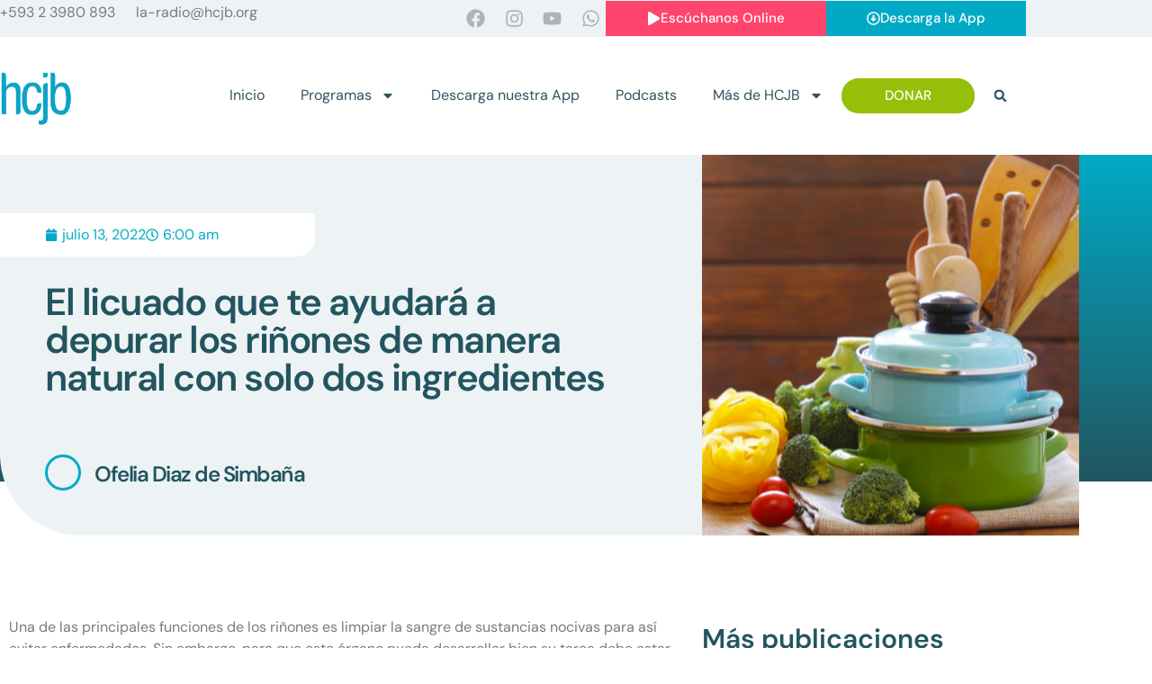

--- FILE ---
content_type: text/html; charset=UTF-8
request_url: https://hcjb.org/el-licuado-que-te-ayudara-a-depurar-los-rinones-de-manera-natural-con-solo-dos-ingredientes/
body_size: 147519
content:
<!doctype html>
<html lang="es">
<head>
	<meta charset="UTF-8">
	<meta name="viewport" content="width=device-width, initial-scale=1">
	<link rel="profile" href="https://gmpg.org/xfn/11">
	<meta name='robots' content='index, follow, max-image-preview:large, max-snippet:-1, max-video-preview:-1' />

	<!-- This site is optimized with the Yoast SEO Premium plugin v26.8 (Yoast SEO v26.8) - https://yoast.com/product/yoast-seo-premium-wordpress/ -->
	<title>El licuado que te ayudará a depurar los riñones de manera natural con solo dos ingredientes - HCJB</title>
	<link rel="canonical" href="https://hcjb.org/el-licuado-que-te-ayudara-a-depurar-los-rinones-de-manera-natural-con-solo-dos-ingredientes/" />
	<meta property="og:locale" content="es_ES" />
	<meta property="og:type" content="article" />
	<meta property="og:title" content="El licuado que te ayudará a depurar los riñones de manera natural con solo dos ingredientes" />
	<meta property="og:description" content="Una de las principales funciones de los riñones es limpiar la sangre de sustancias nocivas para así evitar enfermedades. Sin embargo, para que este órgano pueda desarrollar bien su tarea debe estar limpio, es por ello que aquí te explicaremos cómo depurar tus riñones de manera natural. Una de las principales funciones de los riñones [&hellip;]" />
	<meta property="og:url" content="https://hcjb.org/el-licuado-que-te-ayudara-a-depurar-los-rinones-de-manera-natural-con-solo-dos-ingredientes/" />
	<meta property="og:site_name" content="HCJB" />
	<meta property="article:publisher" content="https://www.facebook.com/radiohcjb" />
	<meta property="article:published_time" content="2022-07-13T11:00:33+00:00" />
	<meta property="article:modified_time" content="2025-08-19T02:57:51+00:00" />
	<meta property="og:image" content="https://hcjb.org/wp-content/uploads/2025/07/receta-hcjb.png" />
	<meta property="og:image:width" content="1200" />
	<meta property="og:image:height" content="445" />
	<meta property="og:image:type" content="image/png" />
	<meta name="author" content="Ofelia Diaz de Simbaña" />
	<meta name="twitter:card" content="summary_large_image" />
	<meta name="twitter:creator" content="@hcjbnoticias" />
	<meta name="twitter:site" content="@hcjbnoticias" />
	<meta name="twitter:label1" content="Escrito por" />
	<meta name="twitter:data1" content="Ofelia Diaz de Simbaña" />
	<meta name="twitter:label2" content="Tiempo de lectura" />
	<meta name="twitter:data2" content="2 minutos" />
	<script type="application/ld+json" class="yoast-schema-graph">{"@context":"https://schema.org","@graph":[{"@type":"Article","@id":"https://hcjb.org/el-licuado-que-te-ayudara-a-depurar-los-rinones-de-manera-natural-con-solo-dos-ingredientes/#article","isPartOf":{"@id":"https://hcjb.org/el-licuado-que-te-ayudara-a-depurar-los-rinones-de-manera-natural-con-solo-dos-ingredientes/"},"author":{"name":"Ofelia Diaz de Simbaña","@id":"https://hcjb.org/#/schema/person/a51a810e455be9b4ccf2b7525b0f805a"},"headline":"El licuado que te ayudará a depurar los riñones de manera natural con solo dos ingredientes","datePublished":"2022-07-13T11:00:33+00:00","dateModified":"2025-08-19T02:57:51+00:00","mainEntityOfPage":{"@id":"https://hcjb.org/el-licuado-que-te-ayudara-a-depurar-los-rinones-de-manera-natural-con-solo-dos-ingredientes/"},"wordCount":278,"publisher":{"@id":"https://hcjb.org/#organization"},"image":{"@id":"https://hcjb.org/el-licuado-que-te-ayudara-a-depurar-los-rinones-de-manera-natural-con-solo-dos-ingredientes/#primaryimage"},"thumbnailUrl":"https://hcjb.org/wp-content/uploads/2025/07/receta-hcjb.png","articleSection":["Salud: Fácil, sano y natural"],"inLanguage":"es","copyrightYear":"2022","copyrightHolder":{"@id":"https://hcjb.org/#organization"}},{"@type":"WebPage","@id":"https://hcjb.org/el-licuado-que-te-ayudara-a-depurar-los-rinones-de-manera-natural-con-solo-dos-ingredientes/","url":"https://hcjb.org/el-licuado-que-te-ayudara-a-depurar-los-rinones-de-manera-natural-con-solo-dos-ingredientes/","name":"El licuado que te ayudará a depurar los riñones de manera natural con solo dos ingredientes - HCJB","isPartOf":{"@id":"https://hcjb.org/#website"},"primaryImageOfPage":{"@id":"https://hcjb.org/el-licuado-que-te-ayudara-a-depurar-los-rinones-de-manera-natural-con-solo-dos-ingredientes/#primaryimage"},"image":{"@id":"https://hcjb.org/el-licuado-que-te-ayudara-a-depurar-los-rinones-de-manera-natural-con-solo-dos-ingredientes/#primaryimage"},"thumbnailUrl":"https://hcjb.org/wp-content/uploads/2025/07/receta-hcjb.png","datePublished":"2022-07-13T11:00:33+00:00","dateModified":"2025-08-19T02:57:51+00:00","breadcrumb":{"@id":"https://hcjb.org/el-licuado-que-te-ayudara-a-depurar-los-rinones-de-manera-natural-con-solo-dos-ingredientes/#breadcrumb"},"inLanguage":"es","potentialAction":[{"@type":"ReadAction","target":["https://hcjb.org/el-licuado-que-te-ayudara-a-depurar-los-rinones-de-manera-natural-con-solo-dos-ingredientes/"]}]},{"@type":"ImageObject","inLanguage":"es","@id":"https://hcjb.org/el-licuado-que-te-ayudara-a-depurar-los-rinones-de-manera-natural-con-solo-dos-ingredientes/#primaryimage","url":"https://hcjb.org/wp-content/uploads/2025/07/receta-hcjb.png","contentUrl":"https://hcjb.org/wp-content/uploads/2025/07/receta-hcjb.png","width":1200,"height":445},{"@type":"BreadcrumbList","@id":"https://hcjb.org/el-licuado-que-te-ayudara-a-depurar-los-rinones-de-manera-natural-con-solo-dos-ingredientes/#breadcrumb","itemListElement":[{"@type":"ListItem","position":1,"name":"Portada","item":"https://hcjb.org/"},{"@type":"ListItem","position":2,"name":"Publicaciones","item":"https://hcjb.org/publicaciones/"},{"@type":"ListItem","position":3,"name":"El licuado que te ayudará a depurar los riñones de manera natural con solo dos ingredientes"}]},{"@type":"WebSite","@id":"https://hcjb.org/#website","url":"https://hcjb.org/","name":"HCJB","description":"Esperanza en Dios","publisher":{"@id":"https://hcjb.org/#organization"},"potentialAction":[{"@type":"SearchAction","target":{"@type":"EntryPoint","urlTemplate":"https://hcjb.org/?s={search_term_string}"},"query-input":{"@type":"PropertyValueSpecification","valueRequired":true,"valueName":"search_term_string"}}],"inLanguage":"es"},{"@type":"Organization","@id":"https://hcjb.org/#organization","name":"HCJB","url":"https://hcjb.org/","logo":{"@type":"ImageObject","inLanguage":"es","@id":"https://hcjb.org/#/schema/logo/image/","url":"https://hcjb.org/wp-content/uploads/2025/01/cropped-cropped-cropped-HCJB-Logo-Official-1.png","contentUrl":"https://hcjb.org/wp-content/uploads/2025/01/cropped-cropped-cropped-HCJB-Logo-Official-1.png","width":512,"height":512,"caption":"HCJB"},"image":{"@id":"https://hcjb.org/#/schema/logo/image/"},"sameAs":["https://www.facebook.com/radiohcjb","https://x.com/hcjbnoticias"]},{"@type":"Person","@id":"https://hcjb.org/#/schema/person/a51a810e455be9b4ccf2b7525b0f805a","name":"Ofelia Diaz de Simbaña","image":{"@type":"ImageObject","inLanguage":"es","@id":"https://hcjb.org/#/schema/person/image/","url":"https://secure.gravatar.com/avatar/475e7fe95aab2fb077657bf4e750e78d82d9ce1f1a07fff342efe2495a0cc6ba?s=96&d=blank&r=g","contentUrl":"https://secure.gravatar.com/avatar/475e7fe95aab2fb077657bf4e750e78d82d9ce1f1a07fff342efe2495a0cc6ba?s=96&d=blank&r=g","caption":"Ofelia Diaz de Simbaña"},"url":"https://hcjb.org/author/odiaz/"}]}</script>
	<!-- / Yoast SEO Premium plugin. -->


<link rel='dns-prefetch' href='//www.googletagmanager.com' />
<link rel='dns-prefetch' href='//fonts.googleapis.com' />
<link rel="alternate" type="application/rss+xml" title="HCJB &raquo; Feed" href="https://hcjb.org/feed/" />
<link rel="alternate" type="application/rss+xml" title="HCJB &raquo; Feed de los comentarios" href="https://hcjb.org/comments/feed/" />
<link rel="alternate" title="oEmbed (JSON)" type="application/json+oembed" href="https://hcjb.org/wp-json/oembed/1.0/embed?url=https%3A%2F%2Fhcjb.org%2Fel-licuado-que-te-ayudara-a-depurar-los-rinones-de-manera-natural-con-solo-dos-ingredientes%2F" />
<link rel="alternate" title="oEmbed (XML)" type="text/xml+oembed" href="https://hcjb.org/wp-json/oembed/1.0/embed?url=https%3A%2F%2Fhcjb.org%2Fel-licuado-que-te-ayudara-a-depurar-los-rinones-de-manera-natural-con-solo-dos-ingredientes%2F&#038;format=xml" />
<style id='wp-img-auto-sizes-contain-inline-css'>
img:is([sizes=auto i],[sizes^="auto," i]){contain-intrinsic-size:3000px 1500px}
/*# sourceURL=wp-img-auto-sizes-contain-inline-css */
</style>

<link rel='stylesheet' id='wc_shortcode_block-css' href='https://hcjb.org/wp-content/plugins/donation-for-woocommerce/assets/js/gutenberg_shortcode_block/build/style-index.css?ver=6.9' media='all' />
<link rel='stylesheet' id='swiper-css' href='https://hcjb.org/wp-content/plugins/elementor/assets/lib/swiper/v8/css/swiper.min.css?ver=8.4.5' media='all' />
<link rel='stylesheet' id='e-swiper-css' href='https://hcjb.org/wp-content/plugins/elementor/assets/css/conditionals/e-swiper.min.css?ver=3.34.2' media='all' />
<style id='wp-emoji-styles-inline-css'>

	img.wp-smiley, img.emoji {
		display: inline !important;
		border: none !important;
		box-shadow: none !important;
		height: 1em !important;
		width: 1em !important;
		margin: 0 0.07em !important;
		vertical-align: -0.1em !important;
		background: none !important;
		padding: 0 !important;
	}
/*# sourceURL=wp-emoji-styles-inline-css */
</style>
<link rel='stylesheet' id='wp-block-library-css' href='https://hcjb.org/wp-content/plugins/gutenberg/build/styles/block-library/style.min.css?ver=22.4.0' media='all' />
<link rel='stylesheet' id='jet-engine-frontend-css' href='https://hcjb.org/wp-content/plugins/jet-engine/assets/css/frontend.css?ver=3.8.2.1' media='all' />
<link rel='stylesheet' id='cfmsync-shortcode-css' href='https://hcjb.org/wp-content/plugins/captivatesync-trade/captivate-sync-assets/css/dist/shortcode-min.css?ver=3.3.1' media='all' />
<link rel='stylesheet' id='trustseal_style-css' href='https://hcjb.org/wp-content/plugins/donation-for-woocommerce/assets/css/user-wc-donation-form.css?ver=3.9.8&#038;t=22012026022548' media='all' />
<style id='global-styles-inline-css'>
:root{--wp--preset--aspect-ratio--square: 1;--wp--preset--aspect-ratio--4-3: 4/3;--wp--preset--aspect-ratio--3-4: 3/4;--wp--preset--aspect-ratio--3-2: 3/2;--wp--preset--aspect-ratio--2-3: 2/3;--wp--preset--aspect-ratio--16-9: 16/9;--wp--preset--aspect-ratio--9-16: 9/16;--wp--preset--color--black: #000000;--wp--preset--color--cyan-bluish-gray: #abb8c3;--wp--preset--color--white: #ffffff;--wp--preset--color--pale-pink: #f78da7;--wp--preset--color--vivid-red: #cf2e2e;--wp--preset--color--luminous-vivid-orange: #ff6900;--wp--preset--color--luminous-vivid-amber: #fcb900;--wp--preset--color--light-green-cyan: #7bdcb5;--wp--preset--color--vivid-green-cyan: #00d084;--wp--preset--color--pale-cyan-blue: #8ed1fc;--wp--preset--color--vivid-cyan-blue: #0693e3;--wp--preset--color--vivid-purple: #9b51e0;--wp--preset--gradient--vivid-cyan-blue-to-vivid-purple: linear-gradient(135deg,rgb(6,147,227) 0%,rgb(155,81,224) 100%);--wp--preset--gradient--light-green-cyan-to-vivid-green-cyan: linear-gradient(135deg,rgb(122,220,180) 0%,rgb(0,208,130) 100%);--wp--preset--gradient--luminous-vivid-amber-to-luminous-vivid-orange: linear-gradient(135deg,rgb(252,185,0) 0%,rgb(255,105,0) 100%);--wp--preset--gradient--luminous-vivid-orange-to-vivid-red: linear-gradient(135deg,rgb(255,105,0) 0%,rgb(207,46,46) 100%);--wp--preset--gradient--very-light-gray-to-cyan-bluish-gray: linear-gradient(135deg,rgb(238,238,238) 0%,rgb(169,184,195) 100%);--wp--preset--gradient--cool-to-warm-spectrum: linear-gradient(135deg,rgb(74,234,220) 0%,rgb(151,120,209) 20%,rgb(207,42,186) 40%,rgb(238,44,130) 60%,rgb(251,105,98) 80%,rgb(254,248,76) 100%);--wp--preset--gradient--blush-light-purple: linear-gradient(135deg,rgb(255,206,236) 0%,rgb(152,150,240) 100%);--wp--preset--gradient--blush-bordeaux: linear-gradient(135deg,rgb(254,205,165) 0%,rgb(254,45,45) 50%,rgb(107,0,62) 100%);--wp--preset--gradient--luminous-dusk: linear-gradient(135deg,rgb(255,203,112) 0%,rgb(199,81,192) 50%,rgb(65,88,208) 100%);--wp--preset--gradient--pale-ocean: linear-gradient(135deg,rgb(255,245,203) 0%,rgb(182,227,212) 50%,rgb(51,167,181) 100%);--wp--preset--gradient--electric-grass: linear-gradient(135deg,rgb(202,248,128) 0%,rgb(113,206,126) 100%);--wp--preset--gradient--midnight: linear-gradient(135deg,rgb(2,3,129) 0%,rgb(40,116,252) 100%);--wp--preset--font-size--small: 13px;--wp--preset--font-size--medium: 20px;--wp--preset--font-size--large: 36px;--wp--preset--font-size--x-large: 42px;--wp--preset--spacing--20: 0.44rem;--wp--preset--spacing--30: 0.67rem;--wp--preset--spacing--40: 1rem;--wp--preset--spacing--50: 1.5rem;--wp--preset--spacing--60: 2.25rem;--wp--preset--spacing--70: 3.38rem;--wp--preset--spacing--80: 5.06rem;--wp--preset--shadow--natural: 6px 6px 9px rgba(0, 0, 0, 0.2);--wp--preset--shadow--deep: 12px 12px 50px rgba(0, 0, 0, 0.4);--wp--preset--shadow--sharp: 6px 6px 0px rgba(0, 0, 0, 0.2);--wp--preset--shadow--outlined: 6px 6px 0px -3px rgb(255, 255, 255), 6px 6px rgb(0, 0, 0);--wp--preset--shadow--crisp: 6px 6px 0px rgb(0, 0, 0);}:root { --wp--style--global--content-size: 800px;--wp--style--global--wide-size: 1200px; }:where(body) { margin: 0; }.wp-site-blocks > .alignleft { float: left; margin-right: 2em; }.wp-site-blocks > .alignright { float: right; margin-left: 2em; }.wp-site-blocks > .aligncenter { justify-content: center; margin-left: auto; margin-right: auto; }:where(.wp-site-blocks) > * { margin-block-start: 24px; margin-block-end: 0; }:where(.wp-site-blocks) > :first-child { margin-block-start: 0; }:where(.wp-site-blocks) > :last-child { margin-block-end: 0; }:root { --wp--style--block-gap: 24px; }:root :where(.is-layout-flow) > :first-child{margin-block-start: 0;}:root :where(.is-layout-flow) > :last-child{margin-block-end: 0;}:root :where(.is-layout-flow) > *{margin-block-start: 24px;margin-block-end: 0;}:root :where(.is-layout-constrained) > :first-child{margin-block-start: 0;}:root :where(.is-layout-constrained) > :last-child{margin-block-end: 0;}:root :where(.is-layout-constrained) > *{margin-block-start: 24px;margin-block-end: 0;}:root :where(.is-layout-flex){gap: 24px;}:root :where(.is-layout-grid){gap: 24px;}.is-layout-flow > .alignleft{float: left;margin-inline-start: 0;margin-inline-end: 2em;}.is-layout-flow > .alignright{float: right;margin-inline-start: 2em;margin-inline-end: 0;}.is-layout-flow > .aligncenter{margin-left: auto !important;margin-right: auto !important;}.is-layout-constrained > .alignleft{float: left;margin-inline-start: 0;margin-inline-end: 2em;}.is-layout-constrained > .alignright{float: right;margin-inline-start: 2em;margin-inline-end: 0;}.is-layout-constrained > .aligncenter{margin-left: auto !important;margin-right: auto !important;}.is-layout-constrained > :where(:not(.alignleft):not(.alignright):not(.alignfull)){max-width: var(--wp--style--global--content-size);margin-left: auto !important;margin-right: auto !important;}.is-layout-constrained > .alignwide{max-width: var(--wp--style--global--wide-size);}body .is-layout-flex{display: flex;}.is-layout-flex{flex-wrap: wrap;align-items: center;}.is-layout-flex > :is(*, div){margin: 0;}body .is-layout-grid{display: grid;}.is-layout-grid > :is(*, div){margin: 0;}body{padding-top: 0px;padding-right: 0px;padding-bottom: 0px;padding-left: 0px;}a:where(:not(.wp-element-button)){text-decoration: underline;}:root :where(.wp-element-button, .wp-block-button__link){background-color: #32373c;border-width: 0;color: #fff;font-family: inherit;font-size: inherit;font-style: inherit;font-weight: inherit;letter-spacing: inherit;line-height: inherit;padding-top: calc(0.667em + 2px);padding-right: calc(1.333em + 2px);padding-bottom: calc(0.667em + 2px);padding-left: calc(1.333em + 2px);text-decoration: none;text-transform: inherit;}.has-black-color{color: var(--wp--preset--color--black) !important;}.has-cyan-bluish-gray-color{color: var(--wp--preset--color--cyan-bluish-gray) !important;}.has-white-color{color: var(--wp--preset--color--white) !important;}.has-pale-pink-color{color: var(--wp--preset--color--pale-pink) !important;}.has-vivid-red-color{color: var(--wp--preset--color--vivid-red) !important;}.has-luminous-vivid-orange-color{color: var(--wp--preset--color--luminous-vivid-orange) !important;}.has-luminous-vivid-amber-color{color: var(--wp--preset--color--luminous-vivid-amber) !important;}.has-light-green-cyan-color{color: var(--wp--preset--color--light-green-cyan) !important;}.has-vivid-green-cyan-color{color: var(--wp--preset--color--vivid-green-cyan) !important;}.has-pale-cyan-blue-color{color: var(--wp--preset--color--pale-cyan-blue) !important;}.has-vivid-cyan-blue-color{color: var(--wp--preset--color--vivid-cyan-blue) !important;}.has-vivid-purple-color{color: var(--wp--preset--color--vivid-purple) !important;}.has-black-background-color{background-color: var(--wp--preset--color--black) !important;}.has-cyan-bluish-gray-background-color{background-color: var(--wp--preset--color--cyan-bluish-gray) !important;}.has-white-background-color{background-color: var(--wp--preset--color--white) !important;}.has-pale-pink-background-color{background-color: var(--wp--preset--color--pale-pink) !important;}.has-vivid-red-background-color{background-color: var(--wp--preset--color--vivid-red) !important;}.has-luminous-vivid-orange-background-color{background-color: var(--wp--preset--color--luminous-vivid-orange) !important;}.has-luminous-vivid-amber-background-color{background-color: var(--wp--preset--color--luminous-vivid-amber) !important;}.has-light-green-cyan-background-color{background-color: var(--wp--preset--color--light-green-cyan) !important;}.has-vivid-green-cyan-background-color{background-color: var(--wp--preset--color--vivid-green-cyan) !important;}.has-pale-cyan-blue-background-color{background-color: var(--wp--preset--color--pale-cyan-blue) !important;}.has-vivid-cyan-blue-background-color{background-color: var(--wp--preset--color--vivid-cyan-blue) !important;}.has-vivid-purple-background-color{background-color: var(--wp--preset--color--vivid-purple) !important;}.has-black-border-color{border-color: var(--wp--preset--color--black) !important;}.has-cyan-bluish-gray-border-color{border-color: var(--wp--preset--color--cyan-bluish-gray) !important;}.has-white-border-color{border-color: var(--wp--preset--color--white) !important;}.has-pale-pink-border-color{border-color: var(--wp--preset--color--pale-pink) !important;}.has-vivid-red-border-color{border-color: var(--wp--preset--color--vivid-red) !important;}.has-luminous-vivid-orange-border-color{border-color: var(--wp--preset--color--luminous-vivid-orange) !important;}.has-luminous-vivid-amber-border-color{border-color: var(--wp--preset--color--luminous-vivid-amber) !important;}.has-light-green-cyan-border-color{border-color: var(--wp--preset--color--light-green-cyan) !important;}.has-vivid-green-cyan-border-color{border-color: var(--wp--preset--color--vivid-green-cyan) !important;}.has-pale-cyan-blue-border-color{border-color: var(--wp--preset--color--pale-cyan-blue) !important;}.has-vivid-cyan-blue-border-color{border-color: var(--wp--preset--color--vivid-cyan-blue) !important;}.has-vivid-purple-border-color{border-color: var(--wp--preset--color--vivid-purple) !important;}.has-vivid-cyan-blue-to-vivid-purple-gradient-background{background: var(--wp--preset--gradient--vivid-cyan-blue-to-vivid-purple) !important;}.has-light-green-cyan-to-vivid-green-cyan-gradient-background{background: var(--wp--preset--gradient--light-green-cyan-to-vivid-green-cyan) !important;}.has-luminous-vivid-amber-to-luminous-vivid-orange-gradient-background{background: var(--wp--preset--gradient--luminous-vivid-amber-to-luminous-vivid-orange) !important;}.has-luminous-vivid-orange-to-vivid-red-gradient-background{background: var(--wp--preset--gradient--luminous-vivid-orange-to-vivid-red) !important;}.has-very-light-gray-to-cyan-bluish-gray-gradient-background{background: var(--wp--preset--gradient--very-light-gray-to-cyan-bluish-gray) !important;}.has-cool-to-warm-spectrum-gradient-background{background: var(--wp--preset--gradient--cool-to-warm-spectrum) !important;}.has-blush-light-purple-gradient-background{background: var(--wp--preset--gradient--blush-light-purple) !important;}.has-blush-bordeaux-gradient-background{background: var(--wp--preset--gradient--blush-bordeaux) !important;}.has-luminous-dusk-gradient-background{background: var(--wp--preset--gradient--luminous-dusk) !important;}.has-pale-ocean-gradient-background{background: var(--wp--preset--gradient--pale-ocean) !important;}.has-electric-grass-gradient-background{background: var(--wp--preset--gradient--electric-grass) !important;}.has-midnight-gradient-background{background: var(--wp--preset--gradient--midnight) !important;}.has-small-font-size{font-size: var(--wp--preset--font-size--small) !important;}.has-medium-font-size{font-size: var(--wp--preset--font-size--medium) !important;}.has-large-font-size{font-size: var(--wp--preset--font-size--large) !important;}.has-x-large-font-size{font-size: var(--wp--preset--font-size--x-large) !important;}
:root :where(.wp-block-pullquote){font-size: 1.5em;line-height: 1.6;}
/*# sourceURL=global-styles-inline-css */
</style>
<link rel='stylesheet' id='woocommerce-layout-css' href='https://hcjb.org/wp-content/plugins/woocommerce/assets/css/woocommerce-layout.css?ver=10.4.3' media='all' />
<link rel='stylesheet' id='woocommerce-smallscreen-css' href='https://hcjb.org/wp-content/plugins/woocommerce/assets/css/woocommerce-smallscreen.css?ver=10.4.3' media='only screen and (max-width: 768px)' />
<link rel='stylesheet' id='woocommerce-general-css' href='https://hcjb.org/wp-content/plugins/woocommerce/assets/css/woocommerce.css?ver=10.4.3' media='all' />
<style id='woocommerce-inline-inline-css'>
.woocommerce form .form-row .required { visibility: visible; }
/*# sourceURL=woocommerce-inline-inline-css */
</style>
<link rel='stylesheet' id='wpex-font-awesome-css' href='https://hcjb.org/wp-content/plugins/wp-timelines/css/font-awesome/css/font-awesome.min.css?ver=6.9' media='all' />
<link rel='stylesheet' id='wpex-google-fonts-css' href='//fonts.googleapis.com/css?family=Source+Sans+Pro&#038;ver=1.0.0' media='all' />
<link rel='stylesheet' id='wpex-ex_s_lick-css' href='https://hcjb.org/wp-content/plugins/wp-timelines/js/ex_s_lick/ex_s_lick.css?ver=6.9' media='all' />
<link rel='stylesheet' id='wpex-ex_s_lick-theme-css' href='https://hcjb.org/wp-content/plugins/wp-timelines/js/ex_s_lick/ex_s_lick-theme.css?ver=6.9' media='all' />
<link rel='stylesheet' id='wpex-timeline-animate-css' href='https://hcjb.org/wp-content/plugins/wp-timelines/css/animate.css?ver=6.9' media='all' />
<link rel='stylesheet' id='wpex-timeline-css-css' href='https://hcjb.org/wp-content/plugins/wp-timelines/css/style.css?ver=3.6' media='all' />
<link rel='stylesheet' id='wpex-timeline-sidebyside-css' href='https://hcjb.org/wp-content/plugins/wp-timelines/css/style-sidebyside.css?ver=6.9' media='all' />
<link rel='stylesheet' id='wpex-horiz-css-css' href='https://hcjb.org/wp-content/plugins/wp-timelines/css/horiz-style.css?ver=3.2' media='all' />
<link rel='stylesheet' id='wpex-timeline-dark-css-css' href='https://hcjb.org/wp-content/plugins/wp-timelines/css/dark.css?ver=6.9' media='all' />
<style id='wpex-timeline-dark-css-inline-css'>
    .wpex-timeline > li .wpex-timeline-icon .fa{font-weight: normal;}
    
/*# sourceURL=wpex-timeline-dark-css-inline-css */
</style>
<link rel='stylesheet' id='hello-elementor-css' href='https://hcjb.org/wp-content/themes/hello-elementor/assets/css/reset.css?ver=3.4.6' media='all' />
<link rel='stylesheet' id='hello-elementor-theme-style-css' href='https://hcjb.org/wp-content/themes/hello-elementor/assets/css/theme.css?ver=3.4.6' media='all' />
<link rel='stylesheet' id='hello-elementor-header-footer-css' href='https://hcjb.org/wp-content/themes/hello-elementor/assets/css/header-footer.css?ver=3.4.6' media='all' />
<link rel='stylesheet' id='elementor-frontend-css' href='https://hcjb.org/wp-content/plugins/elementor/assets/css/frontend.min.css?ver=3.34.2' media='all' />
<style id='elementor-frontend-inline-css'>
.elementor-81078 .elementor-element.elementor-element-32a09f65:not(.elementor-motion-effects-element-type-background) > .elementor-widget-wrap, .elementor-81078 .elementor-element.elementor-element-32a09f65 > .elementor-widget-wrap > .elementor-motion-effects-container > .elementor-motion-effects-layer{background-image:url("https://hcjb.org/wp-content/uploads/2025/07/receta-hcjb.png");}.elementor-81078 .elementor-element.elementor-element-67c4e239:not(.elementor-motion-effects-element-type-background) > .elementor-widget-wrap, .elementor-81078 .elementor-element.elementor-element-67c4e239 > .elementor-widget-wrap > .elementor-motion-effects-container > .elementor-motion-effects-layer{background-image:url("https://hcjb.org/wp-content/uploads/2025/07/receta-hcjb.png");}@media(max-width:767px){.elementor-81078 .elementor-element.elementor-element-32a09f65:not(.elementor-motion-effects-element-type-background) > .elementor-widget-wrap, .elementor-81078 .elementor-element.elementor-element-32a09f65 > .elementor-widget-wrap > .elementor-motion-effects-container > .elementor-motion-effects-layer{background-image:url("https://hcjb.org/wp-content/uploads/2025/07/receta-hcjb.png");}.elementor-81078 .elementor-element.elementor-element-67c4e239:not(.elementor-motion-effects-element-type-background) > .elementor-widget-wrap, .elementor-81078 .elementor-element.elementor-element-67c4e239 > .elementor-widget-wrap > .elementor-motion-effects-container > .elementor-motion-effects-layer{background-image:url("https://hcjb.org/wp-content/uploads/2025/07/receta-hcjb.png");}}
/*# sourceURL=elementor-frontend-inline-css */
</style>
<link rel='stylesheet' id='elementor-post-80930-css' href='https://hcjb.org/wp-content/uploads/elementor/css/post-80930.css?ver=1769042754' media='all' />
<link rel='stylesheet' id='jet-woo-builder-css' href='https://hcjb.org/wp-content/plugins/jet-woo-builder/assets/css/frontend.css?ver=2.2.3' media='all' />
<style id='jet-woo-builder-inline-css'>
@font-face {
				font-family: "WooCommerce";
				font-weight: normal;
				font-style: normal;
				src: url("https://hcjb.org/wp-content/plugins/woocommerce/assets/fonts/WooCommerce.eot");
				src: url("https://hcjb.org/wp-content/plugins/woocommerce/assets/fonts/WooCommerce.eot?#iefix") format("embedded-opentype"),
					 url("https://hcjb.org/wp-content/plugins/woocommerce/assets/fonts/WooCommerce.woff") format("woff"),
					 url("https://hcjb.org/wp-content/plugins/woocommerce/assets/fonts/WooCommerce.ttf") format("truetype"),
					 url("https://hcjb.org/wp-content/plugins/woocommerce/assets/fonts/WooCommerce.svg#WooCommerce") format("svg");
			}
/*# sourceURL=jet-woo-builder-inline-css */
</style>
<link rel='stylesheet' id='jet-woo-builder-frontend-font-css' href='https://hcjb.org/wp-content/plugins/jet-woo-builder/assets/css/lib/jetwoobuilder-frontend-font/css/jetwoobuilder-frontend-font.css?ver=2.2.3' media='all' />
<link rel='stylesheet' id='widget-social-icons-css' href='https://hcjb.org/wp-content/plugins/elementor/assets/css/widget-social-icons.min.css?ver=3.34.2' media='all' />
<link rel='stylesheet' id='e-apple-webkit-css' href='https://hcjb.org/wp-content/plugins/elementor/assets/css/conditionals/apple-webkit.min.css?ver=3.34.2' media='all' />
<link rel='stylesheet' id='widget-image-css' href='https://hcjb.org/wp-content/plugins/elementor/assets/css/widget-image.min.css?ver=3.34.2' media='all' />
<link rel='stylesheet' id='widget-nav-menu-css' href='https://hcjb.org/wp-content/plugins/elementor-pro/assets/css/widget-nav-menu.min.css?ver=3.34.1' media='all' />
<link rel='stylesheet' id='widget-search-form-css' href='https://hcjb.org/wp-content/plugins/elementor-pro/assets/css/widget-search-form.min.css?ver=3.34.1' media='all' />
<link rel='stylesheet' id='jet-elements-css' href='https://hcjb.org/wp-content/plugins/jet-elements/assets/css/jet-elements.css?ver=2.7.12.3' media='all' />
<link rel='stylesheet' id='jet-subscribe-form-css' href='https://hcjb.org/wp-content/plugins/jet-elements/assets/css/addons/jet-subscribe-form.css?ver=2.7.12.3' media='all' />
<link rel='stylesheet' id='jet-subscribe-form-skin-css' href='https://hcjb.org/wp-content/plugins/jet-elements/assets/css/skin/jet-subscribe-form.css?ver=2.7.12.3' media='all' />
<link rel='stylesheet' id='widget-post-info-css' href='https://hcjb.org/wp-content/plugins/elementor-pro/assets/css/widget-post-info.min.css?ver=3.34.1' media='all' />
<link rel='stylesheet' id='widget-icon-list-css' href='https://hcjb.org/wp-content/plugins/elementor/assets/css/widget-icon-list.min.css?ver=3.34.2' media='all' />
<link rel='stylesheet' id='widget-heading-css' href='https://hcjb.org/wp-content/plugins/elementor/assets/css/widget-heading.min.css?ver=3.34.2' media='all' />
<link rel='stylesheet' id='widget-author-box-css' href='https://hcjb.org/wp-content/plugins/elementor-pro/assets/css/widget-author-box.min.css?ver=3.34.1' media='all' />
<link rel='stylesheet' id='widget-spacer-css' href='https://hcjb.org/wp-content/plugins/elementor/assets/css/widget-spacer.min.css?ver=3.34.2' media='all' />
<link rel='stylesheet' id='widget-share-buttons-css' href='https://hcjb.org/wp-content/plugins/elementor-pro/assets/css/widget-share-buttons.min.css?ver=3.34.1' media='all' />
<link rel='stylesheet' id='widget-divider-css' href='https://hcjb.org/wp-content/plugins/elementor/assets/css/widget-divider.min.css?ver=3.34.2' media='all' />
<link rel='stylesheet' id='widget-posts-css' href='https://hcjb.org/wp-content/plugins/elementor-pro/assets/css/widget-posts.min.css?ver=3.34.1' media='all' />
<link rel='stylesheet' id='jet-blocks-css' href='https://hcjb.org/wp-content/uploads/elementor/css/custom-jet-blocks.css?ver=1.3.22' media='all' />
<link rel='stylesheet' id='jet-blog-css' href='https://hcjb.org/wp-content/plugins/jet-blog/assets/css/jet-blog.css?ver=2.4.8' media='all' />
<link rel='stylesheet' id='jet-tabs-frontend-css' href='https://hcjb.org/wp-content/plugins/jet-tabs/assets/css/jet-tabs-frontend.css?ver=2.2.13' media='all' />
<link rel='stylesheet' id='jet-tricks-frontend-css' href='https://hcjb.org/wp-content/plugins/jet-tricks/assets/css/jet-tricks-frontend.css?ver=1.5.9' media='all' />
<link rel='stylesheet' id='elementor-post-81117-css' href='https://hcjb.org/wp-content/uploads/elementor/css/post-81117.css?ver=1769042755' media='all' />
<link rel='stylesheet' id='elementor-post-81102-css' href='https://hcjb.org/wp-content/uploads/elementor/css/post-81102.css?ver=1769042755' media='all' />
<link rel='stylesheet' id='elementor-post-81078-css' href='https://hcjb.org/wp-content/uploads/elementor/css/post-81078.css?ver=1769042759' media='all' />
<link rel='stylesheet' id='elementor-gf-local-dmsans-css' href='https://hcjb.org/wp-content/uploads/elementor/google-fonts/css/dmsans.css?ver=1742220472' media='all' />
<script src="https://hcjb.org/wp-includes/js/jquery/jquery.min.js?ver=3.7.1" id="jquery-core-js"></script>
<script src="https://hcjb.org/wp-includes/js/jquery/jquery-migrate.min.js?ver=3.4.1" id="jquery-migrate-js"></script>
<script src="https://hcjb.org/wp-content/plugins/woocommerce/assets/js/jquery-blockui/jquery.blockUI.min.js?ver=2.7.0-wc.10.4.3" id="wc-jquery-blockui-js" data-wp-strategy="defer"></script>
<script id="wc-add-to-cart-js-extra">
var wc_add_to_cart_params = {"ajax_url":"/wp-admin/admin-ajax.php","wc_ajax_url":"/?wc-ajax=%%endpoint%%","i18n_view_cart":"Ver carrito","cart_url":"https://hcjb.org/carrito/","is_cart":"","cart_redirect_after_add":"no"};
//# sourceURL=wc-add-to-cart-js-extra
</script>
<script src="https://hcjb.org/wp-content/plugins/woocommerce/assets/js/frontend/add-to-cart.min.js?ver=10.4.3" id="wc-add-to-cart-js" defer data-wp-strategy="defer"></script>
<script src="https://hcjb.org/wp-content/plugins/woocommerce/assets/js/js-cookie/js.cookie.min.js?ver=2.1.4-wc.10.4.3" id="wc-js-cookie-js" data-wp-strategy="defer"></script>

<!-- Fragmento de código de la etiqueta de Google (gtag.js) añadida por Site Kit -->
<!-- Fragmento de código de Google Analytics añadido por Site Kit -->
<script src="https://www.googletagmanager.com/gtag/js?id=GT-NMJZ5WS" id="google_gtagjs-js" async></script>
<script id="google_gtagjs-js-after">
window.dataLayer = window.dataLayer || [];function gtag(){dataLayer.push(arguments);}
gtag("set","linker",{"domains":["hcjb.org"]});
gtag("js", new Date());
gtag("set", "developer_id.dZTNiMT", true);
gtag("config", "GT-NMJZ5WS", {"googlesitekit_post_type":"post"});
 window._googlesitekit = window._googlesitekit || {}; window._googlesitekit.throttledEvents = []; window._googlesitekit.gtagEvent = (name, data) => { var key = JSON.stringify( { name, data } ); if ( !! window._googlesitekit.throttledEvents[ key ] ) { return; } window._googlesitekit.throttledEvents[ key ] = true; setTimeout( () => { delete window._googlesitekit.throttledEvents[ key ]; }, 5 ); gtag( "event", name, { ...data, event_source: "site-kit" } ); }; 
//# sourceURL=google_gtagjs-js-after
</script>
<link rel="https://api.w.org/" href="https://hcjb.org/wp-json/" /><link rel="alternate" title="JSON" type="application/json" href="https://hcjb.org/wp-json/wp/v2/posts/50712" /><link rel="EditURI" type="application/rsd+xml" title="RSD" href="https://hcjb.org/xmlrpc.php?rsd" />
<meta name="generator" content="WordPress 6.9" />
<meta name="generator" content="WooCommerce 10.4.3" />
<link rel='shortlink' href='https://hcjb.org/?p=50712' />
<meta name="generator" content="Site Kit by Google 1.170.0" />	<noscript><style>.woocommerce-product-gallery{ opacity: 1 !important; }</style></noscript>
	<meta name="generator" content="Elementor 3.34.2; features: e_font_icon_svg, additional_custom_breakpoints; settings: css_print_method-external, google_font-enabled, font_display-swap">
			<style>
				.e-con.e-parent:nth-of-type(n+4):not(.e-lazyloaded):not(.e-no-lazyload),
				.e-con.e-parent:nth-of-type(n+4):not(.e-lazyloaded):not(.e-no-lazyload) * {
					background-image: none !important;
				}
				@media screen and (max-height: 1024px) {
					.e-con.e-parent:nth-of-type(n+3):not(.e-lazyloaded):not(.e-no-lazyload),
					.e-con.e-parent:nth-of-type(n+3):not(.e-lazyloaded):not(.e-no-lazyload) * {
						background-image: none !important;
					}
				}
				@media screen and (max-height: 640px) {
					.e-con.e-parent:nth-of-type(n+2):not(.e-lazyloaded):not(.e-no-lazyload),
					.e-con.e-parent:nth-of-type(n+2):not(.e-lazyloaded):not(.e-no-lazyload) * {
						background-image: none !important;
					}
				}
			</style>
			<link rel="icon" href="https://hcjb.org/wp-content/uploads/2025/01/HCJB-App-Icono.svg" sizes="32x32" />
<link rel="icon" href="https://hcjb.org/wp-content/uploads/2025/01/HCJB-App-Icono.svg" sizes="192x192" />
<link rel="apple-touch-icon" href="https://hcjb.org/wp-content/uploads/2025/01/HCJB-App-Icono.svg" />
<meta name="msapplication-TileImage" content="https://hcjb.org/wp-content/uploads/2025/01/HCJB-App-Icono.svg" />
		<style id="wp-custom-css">
			html,
body{
width:100%;
overflow-x:hidden;
}		</style>
		</head>
<body class="wp-singular post-template-default single single-post postid-50712 single-format-standard wp-custom-logo wp-embed-responsive wp-theme-hello-elementor theme-hello-elementor woocommerce-no-js hello-elementor-default elementor-default elementor-kit-80930 elementor-page-81078">


<a class="skip-link screen-reader-text" href="#content">Ir al contenido</a>

		<header data-elementor-type="header" data-elementor-id="81117" class="elementor elementor-81117 elementor-location-header" data-elementor-post-type="elementor_library">
					<section class="elementor-section elementor-top-section elementor-element elementor-element-752b4d41 elementor-section-height-min-height elementor-section-boxed elementor-section-height-default elementor-section-items-middle" data-id="752b4d41" data-element_type="section" data-settings="{&quot;jet_parallax_layout_list&quot;:[],&quot;background_background&quot;:&quot;classic&quot;}">
						<div class="elementor-container elementor-column-gap-default">
					<div class="elementor-column elementor-col-100 elementor-top-column elementor-element elementor-element-4245f3fb" data-id="4245f3fb" data-element_type="column">
			<div class="elementor-widget-wrap elementor-element-populated">
						<section class="elementor-section elementor-inner-section elementor-element elementor-element-44d78089 elementor-section-boxed elementor-section-height-default elementor-section-height-default" data-id="44d78089" data-element_type="section" data-settings="{&quot;jet_parallax_layout_list&quot;:[]}">
						<div class="elementor-container elementor-column-gap-default">
					<div class="elementor-column elementor-col-25 elementor-inner-column elementor-element elementor-element-4666d40a elementor-hidden-mobile" data-id="4666d40a" data-element_type="column">
			<div class="elementor-widget-wrap elementor-element-populated">
						<div class="elementor-element elementor-element-1d7a06b5 elementor-widget__width-initial elementor-widget elementor-widget-text-editor" data-id="1d7a06b5" data-element_type="widget" data-widget_type="text-editor.default">
				<div class="elementor-widget-container">
									<p>+593 2 3980 893</p>								</div>
				</div>
				<div class="elementor-element elementor-element-65ae3a52 elementor-widget__width-initial elementor-widget elementor-widget-text-editor" data-id="65ae3a52" data-element_type="widget" data-widget_type="text-editor.default">
				<div class="elementor-widget-container">
									<p>la-radio@hcjb.org</p>								</div>
				</div>
					</div>
		</div>
				<div class="elementor-column elementor-col-25 elementor-inner-column elementor-element elementor-element-440d7ac" data-id="440d7ac" data-element_type="column">
			<div class="elementor-widget-wrap elementor-element-populated">
						<div class="elementor-element elementor-element-bfa8809 elementor-shape-circle e-grid-align-right e-grid-align-mobile-center elementor-widget__width-initial elementor-grid-0 elementor-widget elementor-widget-social-icons" data-id="bfa8809" data-element_type="widget" data-widget_type="social-icons.default">
				<div class="elementor-widget-container">
							<div class="elementor-social-icons-wrapper elementor-grid" role="list">
							<span class="elementor-grid-item" role="listitem">
					<a class="elementor-icon elementor-social-icon elementor-social-icon-facebook elementor-repeater-item-91eef34" href="https://www.facebook.com/radiohcjb" target="_blank">
						<span class="elementor-screen-only">Facebook</span>
						<svg aria-hidden="true" class="e-font-icon-svg e-fab-facebook" viewBox="0 0 512 512" xmlns="http://www.w3.org/2000/svg"><path d="M504 256C504 119 393 8 256 8S8 119 8 256c0 123.78 90.69 226.38 209.25 245V327.69h-63V256h63v-54.64c0-62.15 37-96.48 93.67-96.48 27.14 0 55.52 4.84 55.52 4.84v61h-31.28c-30.8 0-40.41 19.12-40.41 38.73V256h68.78l-11 71.69h-57.78V501C413.31 482.38 504 379.78 504 256z"></path></svg>					</a>
				</span>
							<span class="elementor-grid-item" role="listitem">
					<a class="elementor-icon elementor-social-icon elementor-social-icon-instagram elementor-repeater-item-7a0c97f" href="https://www.instagram.com/radio_hcjb/" target="_blank">
						<span class="elementor-screen-only">Instagram</span>
						<svg aria-hidden="true" class="e-font-icon-svg e-fab-instagram" viewBox="0 0 448 512" xmlns="http://www.w3.org/2000/svg"><path d="M224.1 141c-63.6 0-114.9 51.3-114.9 114.9s51.3 114.9 114.9 114.9S339 319.5 339 255.9 287.7 141 224.1 141zm0 189.6c-41.1 0-74.7-33.5-74.7-74.7s33.5-74.7 74.7-74.7 74.7 33.5 74.7 74.7-33.6 74.7-74.7 74.7zm146.4-194.3c0 14.9-12 26.8-26.8 26.8-14.9 0-26.8-12-26.8-26.8s12-26.8 26.8-26.8 26.8 12 26.8 26.8zm76.1 27.2c-1.7-35.9-9.9-67.7-36.2-93.9-26.2-26.2-58-34.4-93.9-36.2-37-2.1-147.9-2.1-184.9 0-35.8 1.7-67.6 9.9-93.9 36.1s-34.4 58-36.2 93.9c-2.1 37-2.1 147.9 0 184.9 1.7 35.9 9.9 67.7 36.2 93.9s58 34.4 93.9 36.2c37 2.1 147.9 2.1 184.9 0 35.9-1.7 67.7-9.9 93.9-36.2 26.2-26.2 34.4-58 36.2-93.9 2.1-37 2.1-147.8 0-184.8zM398.8 388c-7.8 19.6-22.9 34.7-42.6 42.6-29.5 11.7-99.5 9-132.1 9s-102.7 2.6-132.1-9c-19.6-7.8-34.7-22.9-42.6-42.6-11.7-29.5-9-99.5-9-132.1s-2.6-102.7 9-132.1c7.8-19.6 22.9-34.7 42.6-42.6 29.5-11.7 99.5-9 132.1-9s102.7-2.6 132.1 9c19.6 7.8 34.7 22.9 42.6 42.6 11.7 29.5 9 99.5 9 132.1s2.7 102.7-9 132.1z"></path></svg>					</a>
				</span>
							<span class="elementor-grid-item" role="listitem">
					<a class="elementor-icon elementor-social-icon elementor-social-icon-youtube elementor-repeater-item-56ef2f7" href="https://www.youtube.com/radiohcjb" target="_blank">
						<span class="elementor-screen-only">Youtube</span>
						<svg aria-hidden="true" class="e-font-icon-svg e-fab-youtube" viewBox="0 0 576 512" xmlns="http://www.w3.org/2000/svg"><path d="M549.655 124.083c-6.281-23.65-24.787-42.276-48.284-48.597C458.781 64 288 64 288 64S117.22 64 74.629 75.486c-23.497 6.322-42.003 24.947-48.284 48.597-11.412 42.867-11.412 132.305-11.412 132.305s0 89.438 11.412 132.305c6.281 23.65 24.787 41.5 48.284 47.821C117.22 448 288 448 288 448s170.78 0 213.371-11.486c23.497-6.321 42.003-24.171 48.284-47.821 11.412-42.867 11.412-132.305 11.412-132.305s0-89.438-11.412-132.305zm-317.51 213.508V175.185l142.739 81.205-142.739 81.201z"></path></svg>					</a>
				</span>
							<span class="elementor-grid-item" role="listitem">
					<a class="elementor-icon elementor-social-icon elementor-social-icon-whatsapp elementor-repeater-item-bbb0606" href="https://api.whatsapp.com/send/?phone=593993198911&#038;text&#038;type=phone_number&#038;app_absent=0" target="_blank">
						<span class="elementor-screen-only">Whatsapp</span>
						<svg aria-hidden="true" class="e-font-icon-svg e-fab-whatsapp" viewBox="0 0 448 512" xmlns="http://www.w3.org/2000/svg"><path d="M380.9 97.1C339 55.1 283.2 32 223.9 32c-122.4 0-222 99.6-222 222 0 39.1 10.2 77.3 29.6 111L0 480l117.7-30.9c32.4 17.7 68.9 27 106.1 27h.1c122.3 0 224.1-99.6 224.1-222 0-59.3-25.2-115-67.1-157zm-157 341.6c-33.2 0-65.7-8.9-94-25.7l-6.7-4-69.8 18.3L72 359.2l-4.4-7c-18.5-29.4-28.2-63.3-28.2-98.2 0-101.7 82.8-184.5 184.6-184.5 49.3 0 95.6 19.2 130.4 54.1 34.8 34.9 56.2 81.2 56.1 130.5 0 101.8-84.9 184.6-186.6 184.6zm101.2-138.2c-5.5-2.8-32.8-16.2-37.9-18-5.1-1.9-8.8-2.8-12.5 2.8-3.7 5.6-14.3 18-17.6 21.8-3.2 3.7-6.5 4.2-12 1.4-32.6-16.3-54-29.1-75.5-66-5.7-9.8 5.7-9.1 16.3-30.3 1.8-3.7.9-6.9-.5-9.7-1.4-2.8-12.5-30.1-17.1-41.2-4.5-10.8-9.1-9.3-12.5-9.5-3.2-.2-6.9-.2-10.6-.2-3.7 0-9.7 1.4-14.8 6.9-5.1 5.6-19.4 19-19.4 46.3 0 27.3 19.9 53.7 22.6 57.4 2.8 3.7 39.1 59.7 94.8 83.8 35.2 15.2 49 16.5 66.6 13.9 10.7-1.6 32.8-13.4 37.4-26.4 4.6-13 4.6-24.1 3.2-26.4-1.3-2.5-5-3.9-10.5-6.6z"></path></svg>					</a>
				</span>
					</div>
						</div>
				</div>
					</div>
		</div>
				<div class="elementor-column elementor-col-25 elementor-inner-column elementor-element elementor-element-51797207" data-id="51797207" data-element_type="column" data-settings="{&quot;background_background&quot;:&quot;classic&quot;}">
			<div class="elementor-widget-wrap elementor-element-populated">
						<div class="elementor-element elementor-element-31035231 elementor-align-justify elementor-widget__width-initial elementor-widget-mobile__width-initial elementor-widget elementor-widget-button" data-id="31035231" data-element_type="widget" data-widget_type="button.default">
				<div class="elementor-widget-container">
									<div class="elementor-button-wrapper">
					<a class="elementor-button elementor-button-link elementor-size-sm" href="https://hcjb.org/hcjb-fm-en-vivo/">
						<span class="elementor-button-content-wrapper">
						<span class="elementor-button-icon">
				<svg aria-hidden="true" class="e-font-icon-svg e-fas-play" viewBox="0 0 448 512" xmlns="http://www.w3.org/2000/svg"><path d="M424.4 214.7L72.4 6.6C43.8-10.3 0 6.1 0 47.9V464c0 37.5 40.7 60.1 72.4 41.3l352-208c31.4-18.5 31.5-64.1 0-82.6z"></path></svg>			</span>
									<span class="elementor-button-text">Escúchanos Online</span>
					</span>
					</a>
				</div>
								</div>
				</div>
					</div>
		</div>
				<div class="elementor-column elementor-col-25 elementor-inner-column elementor-element elementor-element-2852d167" data-id="2852d167" data-element_type="column" data-settings="{&quot;background_background&quot;:&quot;classic&quot;}">
			<div class="elementor-widget-wrap elementor-element-populated">
						<div class="elementor-element elementor-element-6d48ac91 elementor-align-justify elementor-widget__width-initial elementor-widget-mobile__width-initial elementor-widget elementor-widget-button" data-id="6d48ac91" data-element_type="widget" data-widget_type="button.default">
				<div class="elementor-widget-container">
									<div class="elementor-button-wrapper">
					<a class="elementor-button elementor-button-link elementor-size-sm" href="https://hcjb.org/app-de-hcjb/">
						<span class="elementor-button-content-wrapper">
						<span class="elementor-button-icon">
				<svg aria-hidden="true" class="e-font-icon-svg e-far-arrow-alt-circle-down" viewBox="0 0 512 512" xmlns="http://www.w3.org/2000/svg"><path d="M256 8C119 8 8 119 8 256s111 248 248 248 248-111 248-248S393 8 256 8zm0 448c-110.5 0-200-89.5-200-200S145.5 56 256 56s200 89.5 200 200-89.5 200-200 200zm-32-316v116h-67c-10.7 0-16 12.9-8.5 20.5l99 99c4.7 4.7 12.3 4.7 17 0l99-99c7.6-7.6 2.2-20.5-8.5-20.5h-67V140c0-6.6-5.4-12-12-12h-40c-6.6 0-12 5.4-12 12z"></path></svg>			</span>
									<span class="elementor-button-text">Descarga la App</span>
					</span>
					</a>
				</div>
								</div>
				</div>
					</div>
		</div>
					</div>
		</section>
					</div>
		</div>
					</div>
		</section>
				<section class="elementor-section elementor-top-section elementor-element elementor-element-338908ed elementor-section-boxed elementor-section-height-default elementor-section-height-default" data-id="338908ed" data-element_type="section" data-settings="{&quot;jet_parallax_layout_list&quot;:[],&quot;background_background&quot;:&quot;classic&quot;}">
						<div class="elementor-container elementor-column-gap-default">
					<div class="elementor-column elementor-col-100 elementor-top-column elementor-element elementor-element-64e88368" data-id="64e88368" data-element_type="column">
			<div class="elementor-widget-wrap elementor-element-populated">
						<section class="elementor-section elementor-inner-section elementor-element elementor-element-64e00a67 elementor-hidden-mobile elementor-section-boxed elementor-section-height-default elementor-section-height-default" data-id="64e00a67" data-element_type="section" data-settings="{&quot;jet_parallax_layout_list&quot;:[]}">
						<div class="elementor-container elementor-column-gap-default">
					<div class="elementor-column elementor-col-25 elementor-inner-column elementor-element elementor-element-2d5f77ec" data-id="2d5f77ec" data-element_type="column">
			<div class="elementor-widget-wrap elementor-element-populated">
						<div class="elementor-element elementor-element-22c10ea1 elementor-widget elementor-widget-image" data-id="22c10ea1" data-element_type="widget" data-widget_type="image.default">
				<div class="elementor-widget-container">
																<a href="https://hcjb.org/">
							<img width="512" height="512" src="https://hcjb.org/wp-content/uploads/2025/01/cropped-cropped-cropped-HCJB-Logo-Official-1.png" class="attachment-medium_large size-medium_large wp-image-81228" alt="" srcset="https://hcjb.org/wp-content/uploads/2025/01/cropped-cropped-cropped-HCJB-Logo-Official-1.png 512w, https://hcjb.org/wp-content/uploads/2025/01/cropped-cropped-cropped-HCJB-Logo-Official-1-300x300.png 300w, https://hcjb.org/wp-content/uploads/2025/01/cropped-cropped-cropped-HCJB-Logo-Official-1-100x100.png 100w, https://hcjb.org/wp-content/uploads/2025/01/cropped-cropped-cropped-HCJB-Logo-Official-1-150x150.png 150w" sizes="(max-width: 512px) 100vw, 512px" />								</a>
															</div>
				</div>
					</div>
		</div>
				<div class="elementor-column elementor-col-25 elementor-inner-column elementor-element elementor-element-7e153929" data-id="7e153929" data-element_type="column">
			<div class="elementor-widget-wrap elementor-element-populated">
						<div class="elementor-element elementor-element-67e4dbca elementor-nav-menu__align-end elementor-widget__width-initial elementor-nav-menu--dropdown-tablet elementor-nav-menu__text-align-aside elementor-nav-menu--toggle elementor-nav-menu--burger elementor-widget elementor-widget-nav-menu" data-id="67e4dbca" data-element_type="widget" data-settings="{&quot;layout&quot;:&quot;horizontal&quot;,&quot;submenu_icon&quot;:{&quot;value&quot;:&quot;&lt;svg aria-hidden=\&quot;true\&quot; class=\&quot;e-font-icon-svg e-fas-caret-down\&quot; viewBox=\&quot;0 0 320 512\&quot; xmlns=\&quot;http:\/\/www.w3.org\/2000\/svg\&quot;&gt;&lt;path d=\&quot;M31.3 192h257.3c17.8 0 26.7 21.5 14.1 34.1L174.1 354.8c-7.8 7.8-20.5 7.8-28.3 0L17.2 226.1C4.6 213.5 13.5 192 31.3 192z\&quot;&gt;&lt;\/path&gt;&lt;\/svg&gt;&quot;,&quot;library&quot;:&quot;fa-solid&quot;},&quot;toggle&quot;:&quot;burger&quot;}" data-widget_type="nav-menu.default">
				<div class="elementor-widget-container">
								<nav aria-label="Menú" class="elementor-nav-menu--main elementor-nav-menu__container elementor-nav-menu--layout-horizontal e--pointer-underline e--animation-fade">
				<ul id="menu-1-67e4dbca" class="elementor-nav-menu"><li class="menu-item menu-item-type-post_type menu-item-object-page menu-item-home menu-item-81189"><a href="https://hcjb.org/" class="elementor-item">Inicio</a></li>
<li class="menu-item menu-item-type-custom menu-item-object-custom menu-item-has-children menu-item-81564"><a class="elementor-item">Programas</a>
<ul class="sub-menu elementor-nav-menu--dropdown">
	<li class="menu-item menu-item-type-post_type menu-item-object-page menu-item-81561"><a href="https://hcjb.org/programas-en-vivo/" class="elementor-sub-item">Programas en vivo</a></li>
	<li class="menu-item menu-item-type-post_type menu-item-object-page menu-item-81563"><a href="https://hcjb.org/mas-programas/" class="elementor-sub-item">Más programas</a></li>
	<li class="menu-item menu-item-type-post_type menu-item-object-page menu-item-81565"><a href="https://hcjb.org/horario-de-programacion/" class="elementor-sub-item">Horario de Programación</a></li>
</ul>
</li>
<li class="menu-item menu-item-type-post_type menu-item-object-page menu-item-81288"><a href="https://hcjb.org/app-de-hcjb/" class="elementor-item">Descarga nuestra App</a></li>
<li class="menu-item menu-item-type-post_type menu-item-object-page menu-item-81562"><a href="https://hcjb.org/podcasts/" class="elementor-item">Podcasts</a></li>
<li class="menu-item menu-item-type-custom menu-item-object-custom menu-item-has-children menu-item-81566"><a href="#" class="elementor-item elementor-item-anchor">Más de HCJB</a>
<ul class="sub-menu elementor-nav-menu--dropdown">
	<li class="menu-item menu-item-type-post_type menu-item-object-page menu-item-93387"><a href="https://hcjb.org/conexion-con-la-palabra/" class="elementor-sub-item">Conexión con la Palabra</a></li>
	<li class="menu-item menu-item-type-post_type menu-item-object-page menu-item-81560"><a href="https://hcjb.org/sobre-nosotros/" class="elementor-sub-item">Sobre Nosotros</a></li>
	<li class="menu-item menu-item-type-post_type menu-item-object-page menu-item-93388"><a href="https://hcjb.org/historia-hcjb/" class="elementor-sub-item">Nuestra Historia</a></li>
	<li class="menu-item menu-item-type-post_type menu-item-object-page menu-item-93392"><a href="https://hcjb.org/hcjb-al-dia/" class="elementor-sub-item">HCJB Al Día</a></li>
	<li class="menu-item menu-item-type-post_type menu-item-object-page menu-item-93390"><a href="https://hcjb.org/adviento-2025/" class="elementor-sub-item">Adviento 2025</a></li>
	<li class="menu-item menu-item-type-post_type menu-item-object-page current_page_parent menu-item-93389"><a href="https://hcjb.org/publicaciones/" class="elementor-sub-item">Publicaciones</a></li>
	<li class="menu-item menu-item-type-post_type menu-item-object-page menu-item-93391"><a href="https://hcjb.org/devocionales-en-hcjb/" class="elementor-sub-item">Devocionales en HCJB</a></li>
	<li class="menu-item menu-item-type-post_type menu-item-object-page menu-item-93394"><a href="https://hcjb.org/peticiones-de-oracion/" class="elementor-sub-item">Peticiones de oracion</a></li>
	<li class="menu-item menu-item-type-post_type menu-item-object-page menu-item-93393"><a href="https://hcjb.org/mision-compartida/" class="elementor-sub-item">Misión Compartida</a></li>
	<li class="menu-item menu-item-type-post_type menu-item-object-page menu-item-88290"><a href="https://hcjb.org/misiones-digitales/" class="elementor-sub-item">Misiones Digitales</a></li>
</ul>
</li>
</ul>			</nav>
					<div class="elementor-menu-toggle" role="button" tabindex="0" aria-label="Alternar menú" aria-expanded="false">
			<svg aria-hidden="true" role="presentation" class="elementor-menu-toggle__icon--open e-font-icon-svg e-eicon-menu-bar" viewBox="0 0 1000 1000" xmlns="http://www.w3.org/2000/svg"><path d="M104 333H896C929 333 958 304 958 271S929 208 896 208H104C71 208 42 237 42 271S71 333 104 333ZM104 583H896C929 583 958 554 958 521S929 458 896 458H104C71 458 42 487 42 521S71 583 104 583ZM104 833H896C929 833 958 804 958 771S929 708 896 708H104C71 708 42 737 42 771S71 833 104 833Z"></path></svg><svg aria-hidden="true" role="presentation" class="elementor-menu-toggle__icon--close e-font-icon-svg e-eicon-close" viewBox="0 0 1000 1000" xmlns="http://www.w3.org/2000/svg"><path d="M742 167L500 408 258 167C246 154 233 150 217 150 196 150 179 158 167 167 154 179 150 196 150 212 150 229 154 242 171 254L408 500 167 742C138 771 138 800 167 829 196 858 225 858 254 829L496 587 738 829C750 842 767 846 783 846 800 846 817 842 829 829 842 817 846 804 846 783 846 767 842 750 829 737L588 500 833 258C863 229 863 200 833 171 804 137 775 137 742 167Z"></path></svg>		</div>
					<nav class="elementor-nav-menu--dropdown elementor-nav-menu__container" aria-hidden="true">
				<ul id="menu-2-67e4dbca" class="elementor-nav-menu"><li class="menu-item menu-item-type-post_type menu-item-object-page menu-item-home menu-item-81189"><a href="https://hcjb.org/" class="elementor-item" tabindex="-1">Inicio</a></li>
<li class="menu-item menu-item-type-custom menu-item-object-custom menu-item-has-children menu-item-81564"><a class="elementor-item" tabindex="-1">Programas</a>
<ul class="sub-menu elementor-nav-menu--dropdown">
	<li class="menu-item menu-item-type-post_type menu-item-object-page menu-item-81561"><a href="https://hcjb.org/programas-en-vivo/" class="elementor-sub-item" tabindex="-1">Programas en vivo</a></li>
	<li class="menu-item menu-item-type-post_type menu-item-object-page menu-item-81563"><a href="https://hcjb.org/mas-programas/" class="elementor-sub-item" tabindex="-1">Más programas</a></li>
	<li class="menu-item menu-item-type-post_type menu-item-object-page menu-item-81565"><a href="https://hcjb.org/horario-de-programacion/" class="elementor-sub-item" tabindex="-1">Horario de Programación</a></li>
</ul>
</li>
<li class="menu-item menu-item-type-post_type menu-item-object-page menu-item-81288"><a href="https://hcjb.org/app-de-hcjb/" class="elementor-item" tabindex="-1">Descarga nuestra App</a></li>
<li class="menu-item menu-item-type-post_type menu-item-object-page menu-item-81562"><a href="https://hcjb.org/podcasts/" class="elementor-item" tabindex="-1">Podcasts</a></li>
<li class="menu-item menu-item-type-custom menu-item-object-custom menu-item-has-children menu-item-81566"><a href="#" class="elementor-item elementor-item-anchor" tabindex="-1">Más de HCJB</a>
<ul class="sub-menu elementor-nav-menu--dropdown">
	<li class="menu-item menu-item-type-post_type menu-item-object-page menu-item-93387"><a href="https://hcjb.org/conexion-con-la-palabra/" class="elementor-sub-item" tabindex="-1">Conexión con la Palabra</a></li>
	<li class="menu-item menu-item-type-post_type menu-item-object-page menu-item-81560"><a href="https://hcjb.org/sobre-nosotros/" class="elementor-sub-item" tabindex="-1">Sobre Nosotros</a></li>
	<li class="menu-item menu-item-type-post_type menu-item-object-page menu-item-93388"><a href="https://hcjb.org/historia-hcjb/" class="elementor-sub-item" tabindex="-1">Nuestra Historia</a></li>
	<li class="menu-item menu-item-type-post_type menu-item-object-page menu-item-93392"><a href="https://hcjb.org/hcjb-al-dia/" class="elementor-sub-item" tabindex="-1">HCJB Al Día</a></li>
	<li class="menu-item menu-item-type-post_type menu-item-object-page menu-item-93390"><a href="https://hcjb.org/adviento-2025/" class="elementor-sub-item" tabindex="-1">Adviento 2025</a></li>
	<li class="menu-item menu-item-type-post_type menu-item-object-page current_page_parent menu-item-93389"><a href="https://hcjb.org/publicaciones/" class="elementor-sub-item" tabindex="-1">Publicaciones</a></li>
	<li class="menu-item menu-item-type-post_type menu-item-object-page menu-item-93391"><a href="https://hcjb.org/devocionales-en-hcjb/" class="elementor-sub-item" tabindex="-1">Devocionales en HCJB</a></li>
	<li class="menu-item menu-item-type-post_type menu-item-object-page menu-item-93394"><a href="https://hcjb.org/peticiones-de-oracion/" class="elementor-sub-item" tabindex="-1">Peticiones de oracion</a></li>
	<li class="menu-item menu-item-type-post_type menu-item-object-page menu-item-93393"><a href="https://hcjb.org/mision-compartida/" class="elementor-sub-item" tabindex="-1">Misión Compartida</a></li>
	<li class="menu-item menu-item-type-post_type menu-item-object-page menu-item-88290"><a href="https://hcjb.org/misiones-digitales/" class="elementor-sub-item" tabindex="-1">Misiones Digitales</a></li>
</ul>
</li>
</ul>			</nav>
						</div>
				</div>
					</div>
		</div>
				<div class="elementor-column elementor-col-25 elementor-inner-column elementor-element elementor-element-529f7189" data-id="529f7189" data-element_type="column">
			<div class="elementor-widget-wrap elementor-element-populated">
						<div class="elementor-element elementor-element-1cb78a15 elementor-align-justify elementor-widget__width-initial elementor-widget elementor-widget-button" data-id="1cb78a15" data-element_type="widget" data-widget_type="button.default">
				<div class="elementor-widget-container">
									<div class="elementor-button-wrapper">
					<a class="elementor-button elementor-button-link elementor-size-sm" href="https://hcjb.org/donar-a-hcjb/">
						<span class="elementor-button-content-wrapper">
									<span class="elementor-button-text">DONAR</span>
					</span>
					</a>
				</div>
								</div>
				</div>
					</div>
		</div>
				<div class="elementor-column elementor-col-25 elementor-inner-column elementor-element elementor-element-4f8a6964" data-id="4f8a6964" data-element_type="column">
			<div class="elementor-widget-wrap elementor-element-populated">
						<div class="elementor-element elementor-element-472d7b37 elementor-search-form--skin-full_screen elementor-widget elementor-widget-search-form" data-id="472d7b37" data-element_type="widget" data-settings="{&quot;skin&quot;:&quot;full_screen&quot;}" data-widget_type="search-form.default">
				<div class="elementor-widget-container">
							<search role="search">
			<form class="elementor-search-form" action="https://hcjb.org" method="get">
												<div class="elementor-search-form__toggle" role="button" tabindex="0" aria-label="Buscar">
					<div class="e-font-icon-svg-container"><svg aria-hidden="true" class="e-font-icon-svg e-fas-search" viewBox="0 0 512 512" xmlns="http://www.w3.org/2000/svg"><path d="M505 442.7L405.3 343c-4.5-4.5-10.6-7-17-7H372c27.6-35.3 44-79.7 44-128C416 93.1 322.9 0 208 0S0 93.1 0 208s93.1 208 208 208c48.3 0 92.7-16.4 128-44v16.3c0 6.4 2.5 12.5 7 17l99.7 99.7c9.4 9.4 24.6 9.4 33.9 0l28.3-28.3c9.4-9.4 9.4-24.6.1-34zM208 336c-70.7 0-128-57.2-128-128 0-70.7 57.2-128 128-128 70.7 0 128 57.2 128 128 0 70.7-57.2 128-128 128z"></path></svg></div>				</div>
								<div class="elementor-search-form__container">
					<label class="elementor-screen-only" for="elementor-search-form-472d7b37">Buscar</label>

					
					<input id="elementor-search-form-472d7b37" placeholder="Buscar..." class="elementor-search-form__input" type="search" name="s" value="">
					
					
										<div class="dialog-lightbox-close-button dialog-close-button" role="button" tabindex="0" aria-label="Cerrar este cuadro de búsqueda.">
						<svg aria-hidden="true" class="e-font-icon-svg e-eicon-close" viewBox="0 0 1000 1000" xmlns="http://www.w3.org/2000/svg"><path d="M742 167L500 408 258 167C246 154 233 150 217 150 196 150 179 158 167 167 154 179 150 196 150 212 150 229 154 242 171 254L408 500 167 742C138 771 138 800 167 829 196 858 225 858 254 829L496 587 738 829C750 842 767 846 783 846 800 846 817 842 829 829 842 817 846 804 846 783 846 767 842 750 829 737L588 500 833 258C863 229 863 200 833 171 804 137 775 137 742 167Z"></path></svg>					</div>
									</div>
			</form>
		</search>
						</div>
				</div>
					</div>
		</div>
					</div>
		</section>
				<section class="elementor-section elementor-inner-section elementor-element elementor-element-7fe72f8f elementor-hidden-desktop elementor-hidden-tablet elementor-section-boxed elementor-section-height-default elementor-section-height-default" data-id="7fe72f8f" data-element_type="section" data-settings="{&quot;jet_parallax_layout_list&quot;:[]}">
						<div class="elementor-container elementor-column-gap-default">
					<div class="elementor-column elementor-col-33 elementor-inner-column elementor-element elementor-element-5a914ead" data-id="5a914ead" data-element_type="column">
			<div class="elementor-widget-wrap elementor-element-populated">
						<div class="elementor-element elementor-element-552c021a elementor-widget elementor-widget-image" data-id="552c021a" data-element_type="widget" data-widget_type="image.default">
				<div class="elementor-widget-container">
																<a href="https://hcjb.org/">
							<img width="512" height="512" src="https://hcjb.org/wp-content/uploads/2025/01/cropped-cropped-cropped-HCJB-Logo-Official-1.png" class="attachment-large size-large wp-image-81228" alt="" srcset="https://hcjb.org/wp-content/uploads/2025/01/cropped-cropped-cropped-HCJB-Logo-Official-1.png 512w, https://hcjb.org/wp-content/uploads/2025/01/cropped-cropped-cropped-HCJB-Logo-Official-1-300x300.png 300w, https://hcjb.org/wp-content/uploads/2025/01/cropped-cropped-cropped-HCJB-Logo-Official-1-100x100.png 100w, https://hcjb.org/wp-content/uploads/2025/01/cropped-cropped-cropped-HCJB-Logo-Official-1-150x150.png 150w" sizes="(max-width: 512px) 100vw, 512px" />								</a>
															</div>
				</div>
					</div>
		</div>
				<div class="elementor-column elementor-col-33 elementor-inner-column elementor-element elementor-element-8ab8a54" data-id="8ab8a54" data-element_type="column">
			<div class="elementor-widget-wrap elementor-element-populated">
						<div class="elementor-element elementor-element-53d65c40 elementor-align-justify elementor-widget__width-initial elementor-widget-mobile__width-initial elementor-widget elementor-widget-button" data-id="53d65c40" data-element_type="widget" data-widget_type="button.default">
				<div class="elementor-widget-container">
									<div class="elementor-button-wrapper">
					<a class="elementor-button elementor-button-link elementor-size-sm" href="https://hcjb.org/donar-a-hcjb/">
						<span class="elementor-button-content-wrapper">
									<span class="elementor-button-text">DONAR</span>
					</span>
					</a>
				</div>
								</div>
				</div>
					</div>
		</div>
				<div class="elementor-column elementor-col-33 elementor-inner-column elementor-element elementor-element-45bf556d" data-id="45bf556d" data-element_type="column">
			<div class="elementor-widget-wrap elementor-element-populated">
						<div class="elementor-element elementor-element-6a5b4e43 elementor-search-form--skin-full_screen elementor-widget-mobile__width-initial elementor-widget elementor-widget-search-form" data-id="6a5b4e43" data-element_type="widget" data-settings="{&quot;skin&quot;:&quot;full_screen&quot;}" data-widget_type="search-form.default">
				<div class="elementor-widget-container">
							<search role="search">
			<form class="elementor-search-form" action="https://hcjb.org" method="get">
												<div class="elementor-search-form__toggle" role="button" tabindex="0" aria-label="Buscar">
					<div class="e-font-icon-svg-container"><svg aria-hidden="true" class="e-font-icon-svg e-fas-search" viewBox="0 0 512 512" xmlns="http://www.w3.org/2000/svg"><path d="M505 442.7L405.3 343c-4.5-4.5-10.6-7-17-7H372c27.6-35.3 44-79.7 44-128C416 93.1 322.9 0 208 0S0 93.1 0 208s93.1 208 208 208c48.3 0 92.7-16.4 128-44v16.3c0 6.4 2.5 12.5 7 17l99.7 99.7c9.4 9.4 24.6 9.4 33.9 0l28.3-28.3c9.4-9.4 9.4-24.6.1-34zM208 336c-70.7 0-128-57.2-128-128 0-70.7 57.2-128 128-128 70.7 0 128 57.2 128 128 0 70.7-57.2 128-128 128z"></path></svg></div>				</div>
								<div class="elementor-search-form__container">
					<label class="elementor-screen-only" for="elementor-search-form-6a5b4e43">Buscar</label>

					
					<input id="elementor-search-form-6a5b4e43" placeholder="Buscar..." class="elementor-search-form__input" type="search" name="s" value="">
					
					
										<div class="dialog-lightbox-close-button dialog-close-button" role="button" tabindex="0" aria-label="Cerrar este cuadro de búsqueda.">
						<svg aria-hidden="true" class="e-font-icon-svg e-eicon-close" viewBox="0 0 1000 1000" xmlns="http://www.w3.org/2000/svg"><path d="M742 167L500 408 258 167C246 154 233 150 217 150 196 150 179 158 167 167 154 179 150 196 150 212 150 229 154 242 171 254L408 500 167 742C138 771 138 800 167 829 196 858 225 858 254 829L496 587 738 829C750 842 767 846 783 846 800 846 817 842 829 829 842 817 846 804 846 783 846 767 842 750 829 737L588 500 833 258C863 229 863 200 833 171 804 137 775 137 742 167Z"></path></svg>					</div>
									</div>
			</form>
		</search>
						</div>
				</div>
				<div class="elementor-element elementor-element-eb32b3c elementor-widget__width-initial elementor-nav-menu--stretch elementor-nav-menu__text-align-center elementor-widget-mobile__width-initial elementor-nav-menu--toggle elementor-nav-menu--burger elementor-widget elementor-widget-nav-menu" data-id="eb32b3c" data-element_type="widget" data-settings="{&quot;layout&quot;:&quot;dropdown&quot;,&quot;submenu_icon&quot;:{&quot;value&quot;:&quot;&lt;svg aria-hidden=\&quot;true\&quot; class=\&quot;fa-svg-chevron-down e-font-icon-svg e-fas-chevron-down\&quot; viewBox=\&quot;0 0 448 512\&quot; xmlns=\&quot;http:\/\/www.w3.org\/2000\/svg\&quot;&gt;&lt;path d=\&quot;M207.029 381.476L12.686 187.132c-9.373-9.373-9.373-24.569 0-33.941l22.667-22.667c9.357-9.357 24.522-9.375 33.901-.04L224 284.505l154.745-154.021c9.379-9.335 24.544-9.317 33.901.04l22.667 22.667c9.373 9.373 9.373 24.569 0 33.941L240.971 381.476c-9.373 9.372-24.569 9.372-33.942 0z\&quot;&gt;&lt;\/path&gt;&lt;\/svg&gt;&quot;,&quot;library&quot;:&quot;fa-solid&quot;},&quot;full_width&quot;:&quot;stretch&quot;,&quot;toggle&quot;:&quot;burger&quot;}" data-widget_type="nav-menu.default">
				<div class="elementor-widget-container">
							<div class="elementor-menu-toggle" role="button" tabindex="0" aria-label="Alternar menú" aria-expanded="false">
			<svg aria-hidden="true" role="presentation" class="elementor-menu-toggle__icon--open e-font-icon-svg e-eicon-menu-bar" viewBox="0 0 1000 1000" xmlns="http://www.w3.org/2000/svg"><path d="M104 333H896C929 333 958 304 958 271S929 208 896 208H104C71 208 42 237 42 271S71 333 104 333ZM104 583H896C929 583 958 554 958 521S929 458 896 458H104C71 458 42 487 42 521S71 583 104 583ZM104 833H896C929 833 958 804 958 771S929 708 896 708H104C71 708 42 737 42 771S71 833 104 833Z"></path></svg><svg aria-hidden="true" role="presentation" class="elementor-menu-toggle__icon--close e-font-icon-svg e-eicon-close" viewBox="0 0 1000 1000" xmlns="http://www.w3.org/2000/svg"><path d="M742 167L500 408 258 167C246 154 233 150 217 150 196 150 179 158 167 167 154 179 150 196 150 212 150 229 154 242 171 254L408 500 167 742C138 771 138 800 167 829 196 858 225 858 254 829L496 587 738 829C750 842 767 846 783 846 800 846 817 842 829 829 842 817 846 804 846 783 846 767 842 750 829 737L588 500 833 258C863 229 863 200 833 171 804 137 775 137 742 167Z"></path></svg>		</div>
					<nav class="elementor-nav-menu--dropdown elementor-nav-menu__container" aria-hidden="true">
				<ul id="menu-2-eb32b3c" class="elementor-nav-menu"><li class="menu-item menu-item-type-post_type menu-item-object-page menu-item-home menu-item-81189"><a href="https://hcjb.org/" class="elementor-item" tabindex="-1">Inicio</a></li>
<li class="menu-item menu-item-type-custom menu-item-object-custom menu-item-has-children menu-item-81564"><a class="elementor-item" tabindex="-1">Programas</a>
<ul class="sub-menu elementor-nav-menu--dropdown">
	<li class="menu-item menu-item-type-post_type menu-item-object-page menu-item-81561"><a href="https://hcjb.org/programas-en-vivo/" class="elementor-sub-item" tabindex="-1">Programas en vivo</a></li>
	<li class="menu-item menu-item-type-post_type menu-item-object-page menu-item-81563"><a href="https://hcjb.org/mas-programas/" class="elementor-sub-item" tabindex="-1">Más programas</a></li>
	<li class="menu-item menu-item-type-post_type menu-item-object-page menu-item-81565"><a href="https://hcjb.org/horario-de-programacion/" class="elementor-sub-item" tabindex="-1">Horario de Programación</a></li>
</ul>
</li>
<li class="menu-item menu-item-type-post_type menu-item-object-page menu-item-81288"><a href="https://hcjb.org/app-de-hcjb/" class="elementor-item" tabindex="-1">Descarga nuestra App</a></li>
<li class="menu-item menu-item-type-post_type menu-item-object-page menu-item-81562"><a href="https://hcjb.org/podcasts/" class="elementor-item" tabindex="-1">Podcasts</a></li>
<li class="menu-item menu-item-type-custom menu-item-object-custom menu-item-has-children menu-item-81566"><a href="#" class="elementor-item elementor-item-anchor" tabindex="-1">Más de HCJB</a>
<ul class="sub-menu elementor-nav-menu--dropdown">
	<li class="menu-item menu-item-type-post_type menu-item-object-page menu-item-93387"><a href="https://hcjb.org/conexion-con-la-palabra/" class="elementor-sub-item" tabindex="-1">Conexión con la Palabra</a></li>
	<li class="menu-item menu-item-type-post_type menu-item-object-page menu-item-81560"><a href="https://hcjb.org/sobre-nosotros/" class="elementor-sub-item" tabindex="-1">Sobre Nosotros</a></li>
	<li class="menu-item menu-item-type-post_type menu-item-object-page menu-item-93388"><a href="https://hcjb.org/historia-hcjb/" class="elementor-sub-item" tabindex="-1">Nuestra Historia</a></li>
	<li class="menu-item menu-item-type-post_type menu-item-object-page menu-item-93392"><a href="https://hcjb.org/hcjb-al-dia/" class="elementor-sub-item" tabindex="-1">HCJB Al Día</a></li>
	<li class="menu-item menu-item-type-post_type menu-item-object-page menu-item-93390"><a href="https://hcjb.org/adviento-2025/" class="elementor-sub-item" tabindex="-1">Adviento 2025</a></li>
	<li class="menu-item menu-item-type-post_type menu-item-object-page current_page_parent menu-item-93389"><a href="https://hcjb.org/publicaciones/" class="elementor-sub-item" tabindex="-1">Publicaciones</a></li>
	<li class="menu-item menu-item-type-post_type menu-item-object-page menu-item-93391"><a href="https://hcjb.org/devocionales-en-hcjb/" class="elementor-sub-item" tabindex="-1">Devocionales en HCJB</a></li>
	<li class="menu-item menu-item-type-post_type menu-item-object-page menu-item-93394"><a href="https://hcjb.org/peticiones-de-oracion/" class="elementor-sub-item" tabindex="-1">Peticiones de oracion</a></li>
	<li class="menu-item menu-item-type-post_type menu-item-object-page menu-item-93393"><a href="https://hcjb.org/mision-compartida/" class="elementor-sub-item" tabindex="-1">Misión Compartida</a></li>
	<li class="menu-item menu-item-type-post_type menu-item-object-page menu-item-88290"><a href="https://hcjb.org/misiones-digitales/" class="elementor-sub-item" tabindex="-1">Misiones Digitales</a></li>
</ul>
</li>
</ul>			</nav>
						</div>
				</div>
					</div>
		</div>
					</div>
		</section>
					</div>
		</div>
					</div>
		</section>
				</header>
				<div data-elementor-type="single-post" data-elementor-id="81078" class="elementor elementor-81078 elementor-location-single post-50712 post type-post status-publish format-standard has-post-thumbnail hentry category-facil-sano-natural" data-elementor-post-type="elementor_library">
					<section class="elementor-section elementor-top-section elementor-element elementor-element-44243007 elementor-hidden-mobile elementor-section-boxed elementor-section-height-default elementor-section-height-default" data-id="44243007" data-element_type="section" data-settings="{&quot;jet_parallax_layout_list&quot;:[],&quot;background_background&quot;:&quot;gradient&quot;}">
						<div class="elementor-container elementor-column-gap-default">
					<div class="elementor-column elementor-col-50 elementor-top-column elementor-element elementor-element-528b6233" data-id="528b6233" data-element_type="column" data-settings="{&quot;background_background&quot;:&quot;classic&quot;}">
			<div class="elementor-widget-wrap elementor-element-populated">
						<div class="elementor-element elementor-element-3c01dbc elementor-align-left elementor-widget__width-initial elementor-widget elementor-widget-post-info" data-id="3c01dbc" data-element_type="widget" data-widget_type="post-info.default">
				<div class="elementor-widget-container">
							<ul class="elementor-inline-items elementor-icon-list-items elementor-post-info">
								<li class="elementor-icon-list-item elementor-repeater-item-e5066bc elementor-inline-item" itemprop="datePublished">
						<a href="https://hcjb.org/2022/07/13/">
											<span class="elementor-icon-list-icon">
								<svg aria-hidden="true" class="e-font-icon-svg e-fas-calendar" viewBox="0 0 448 512" xmlns="http://www.w3.org/2000/svg"><path d="M12 192h424c6.6 0 12 5.4 12 12v260c0 26.5-21.5 48-48 48H48c-26.5 0-48-21.5-48-48V204c0-6.6 5.4-12 12-12zm436-44v-36c0-26.5-21.5-48-48-48h-48V12c0-6.6-5.4-12-12-12h-40c-6.6 0-12 5.4-12 12v52H160V12c0-6.6-5.4-12-12-12h-40c-6.6 0-12 5.4-12 12v52H48C21.5 64 0 85.5 0 112v36c0 6.6 5.4 12 12 12h424c6.6 0 12-5.4 12-12z"></path></svg>							</span>
									<span class="elementor-icon-list-text elementor-post-info__item elementor-post-info__item--type-date">
										<time>julio 13, 2022</time>					</span>
									</a>
				</li>
				<li class="elementor-icon-list-item elementor-repeater-item-e61cd89 elementor-inline-item">
										<span class="elementor-icon-list-icon">
								<svg aria-hidden="true" class="e-font-icon-svg e-far-clock" viewBox="0 0 512 512" xmlns="http://www.w3.org/2000/svg"><path d="M256 8C119 8 8 119 8 256s111 248 248 248 248-111 248-248S393 8 256 8zm0 448c-110.5 0-200-89.5-200-200S145.5 56 256 56s200 89.5 200 200-89.5 200-200 200zm61.8-104.4l-84.9-61.7c-3.1-2.3-4.9-5.9-4.9-9.7V116c0-6.6 5.4-12 12-12h32c6.6 0 12 5.4 12 12v141.7l66.8 48.6c5.4 3.9 6.5 11.4 2.6 16.8L334.6 349c-3.9 5.3-11.4 6.5-16.8 2.6z"></path></svg>							</span>
									<span class="elementor-icon-list-text elementor-post-info__item elementor-post-info__item--type-time">
										<time>6:00 am</time>					</span>
								</li>
				</ul>
						</div>
				</div>
				<section class="elementor-section elementor-inner-section elementor-element elementor-element-3e4f8085 elementor-section-height-min-height elementor-section-full_width elementor-section-height-default" data-id="3e4f8085" data-element_type="section" data-settings="{&quot;jet_parallax_layout_list&quot;:[]}">
						<div class="elementor-container elementor-column-gap-default">
					<div class="elementor-column elementor-col-100 elementor-inner-column elementor-element elementor-element-457efd26" data-id="457efd26" data-element_type="column">
			<div class="elementor-widget-wrap elementor-element-populated">
						<div class="elementor-element elementor-element-bb7d2e3 elementor-widget elementor-widget-theme-post-title elementor-page-title elementor-widget-heading" data-id="bb7d2e3" data-element_type="widget" data-widget_type="theme-post-title.default">
				<div class="elementor-widget-container">
					<h2 class="elementor-heading-title elementor-size-default">El licuado que te ayudará a depurar los riñones de manera natural con solo dos ingredientes</h2>				</div>
				</div>
					</div>
		</div>
					</div>
		</section>
				<div class="elementor-element elementor-element-3999f38d elementor-author-box--avatar-yes elementor-author-box--name-yes elementor-author-box--biography-yes elementor-widget elementor-widget-author-box" data-id="3999f38d" data-element_type="widget" data-widget_type="author-box.default">
				<div class="elementor-widget-container">
							<div class="elementor-author-box">
							<div  class="elementor-author-box__avatar">
					<img src="https://secure.gravatar.com/avatar/475e7fe95aab2fb077657bf4e750e78d82d9ce1f1a07fff342efe2495a0cc6ba?s=300&#038;d=blank&#038;r=g" alt="Imagen de Ofelia Diaz de Simbaña" loading="lazy">
				</div>
			
			<div class="elementor-author-box__text">
									<div >
						<h4 class="elementor-author-box__name">
							Ofelia Diaz de Simbaña						</h4>
					</div>
				
									<div class="elementor-author-box__bio">
											</div>
				
							</div>
		</div>
						</div>
				</div>
					</div>
		</div>
				<div class="elementor-column elementor-col-50 elementor-top-column elementor-element elementor-element-32a09f65" data-id="32a09f65" data-element_type="column" data-settings="{&quot;background_background&quot;:&quot;classic&quot;}">
			<div class="elementor-widget-wrap elementor-element-populated">
						<div class="elementor-element elementor-element-327fde42 elementor-widget elementor-widget-spacer" data-id="327fde42" data-element_type="widget" data-widget_type="spacer.default">
				<div class="elementor-widget-container">
							<div class="elementor-spacer">
			<div class="elementor-spacer-inner"></div>
		</div>
						</div>
				</div>
					</div>
		</div>
					</div>
		</section>
				<section class="elementor-section elementor-top-section elementor-element elementor-element-2551fc27 elementor-hidden-desktop elementor-hidden-tablet elementor-reverse-mobile elementor-section-boxed elementor-section-height-default elementor-section-height-default" data-id="2551fc27" data-element_type="section" data-settings="{&quot;jet_parallax_layout_list&quot;:[],&quot;background_background&quot;:&quot;classic&quot;}">
						<div class="elementor-container elementor-column-gap-default">
					<div class="elementor-column elementor-col-50 elementor-top-column elementor-element elementor-element-3b89ec85" data-id="3b89ec85" data-element_type="column">
			<div class="elementor-widget-wrap elementor-element-populated">
						<div class="elementor-element elementor-element-38ec3363 elementor-widget elementor-widget-theme-post-title elementor-page-title elementor-widget-heading" data-id="38ec3363" data-element_type="widget" data-widget_type="theme-post-title.default">
				<div class="elementor-widget-container">
					<h2 class="elementor-heading-title elementor-size-default">El licuado que te ayudará a depurar los riñones de manera natural con solo dos ingredientes</h2>				</div>
				</div>
				<div class="elementor-element elementor-element-299826fa elementor-author-box--image-valign-middle elementor-author-box--avatar-yes elementor-author-box--name-yes elementor-author-box--biography-yes elementor-author-box--link-no elementor-widget elementor-widget-author-box" data-id="299826fa" data-element_type="widget" data-widget_type="author-box.default">
				<div class="elementor-widget-container">
							<div class="elementor-author-box">
							<div  class="elementor-author-box__avatar">
					<img src="https://secure.gravatar.com/avatar/475e7fe95aab2fb077657bf4e750e78d82d9ce1f1a07fff342efe2495a0cc6ba?s=300&#038;d=blank&#038;r=g" alt="Imagen de Ofelia Diaz de Simbaña" loading="lazy">
				</div>
			
			<div class="elementor-author-box__text">
									<div >
						<h4 class="elementor-author-box__name">
							Ofelia Diaz de Simbaña						</h4>
					</div>
				
									<div class="elementor-author-box__bio">
											</div>
				
							</div>
		</div>
						</div>
				</div>
				<div class="elementor-element elementor-element-46da61b4 elementor-align-left elementor-widget__width-initial elementor-mobile-align-left elementor-widget-mobile__width-initial elementor-widget elementor-widget-post-info" data-id="46da61b4" data-element_type="widget" data-widget_type="post-info.default">
				<div class="elementor-widget-container">
							<ul class="elementor-inline-items elementor-icon-list-items elementor-post-info">
								<li class="elementor-icon-list-item elementor-repeater-item-e5066bc elementor-inline-item" itemprop="datePublished">
						<a href="https://hcjb.org/2022/07/13/">
											<span class="elementor-icon-list-icon">
								<svg aria-hidden="true" class="e-font-icon-svg e-fas-calendar" viewBox="0 0 448 512" xmlns="http://www.w3.org/2000/svg"><path d="M12 192h424c6.6 0 12 5.4 12 12v260c0 26.5-21.5 48-48 48H48c-26.5 0-48-21.5-48-48V204c0-6.6 5.4-12 12-12zm436-44v-36c0-26.5-21.5-48-48-48h-48V12c0-6.6-5.4-12-12-12h-40c-6.6 0-12 5.4-12 12v52H160V12c0-6.6-5.4-12-12-12h-40c-6.6 0-12 5.4-12 12v52H48C21.5 64 0 85.5 0 112v36c0 6.6 5.4 12 12 12h424c6.6 0 12-5.4 12-12z"></path></svg>							</span>
									<span class="elementor-icon-list-text elementor-post-info__item elementor-post-info__item--type-date">
										<time>julio 13, 2022</time>					</span>
									</a>
				</li>
				<li class="elementor-icon-list-item elementor-repeater-item-e61cd89 elementor-inline-item">
										<span class="elementor-icon-list-icon">
								<svg aria-hidden="true" class="e-font-icon-svg e-far-clock" viewBox="0 0 512 512" xmlns="http://www.w3.org/2000/svg"><path d="M256 8C119 8 8 119 8 256s111 248 248 248 248-111 248-248S393 8 256 8zm0 448c-110.5 0-200-89.5-200-200S145.5 56 256 56s200 89.5 200 200-89.5 200-200 200zm61.8-104.4l-84.9-61.7c-3.1-2.3-4.9-5.9-4.9-9.7V116c0-6.6 5.4-12 12-12h32c6.6 0 12 5.4 12 12v141.7l66.8 48.6c5.4 3.9 6.5 11.4 2.6 16.8L334.6 349c-3.9 5.3-11.4 6.5-16.8 2.6z"></path></svg>							</span>
									<span class="elementor-icon-list-text elementor-post-info__item elementor-post-info__item--type-time">
										<time>6:00 am</time>					</span>
								</li>
				</ul>
						</div>
				</div>
					</div>
		</div>
				<div class="elementor-column elementor-col-50 elementor-top-column elementor-element elementor-element-67c4e239" data-id="67c4e239" data-element_type="column" data-settings="{&quot;background_background&quot;:&quot;classic&quot;}">
			<div class="elementor-widget-wrap elementor-element-populated">
						<div class="elementor-element elementor-element-3614440f elementor-widget__width-initial elementor-widget elementor-widget-spacer" data-id="3614440f" data-element_type="widget" data-widget_type="spacer.default">
				<div class="elementor-widget-container">
							<div class="elementor-spacer">
			<div class="elementor-spacer-inner"></div>
		</div>
						</div>
				</div>
					</div>
		</div>
					</div>
		</section>
				<section class="elementor-section elementor-top-section elementor-element elementor-element-42fc6bb0 elementor-section-boxed elementor-section-height-default elementor-section-height-default" data-id="42fc6bb0" data-element_type="section" data-settings="{&quot;jet_parallax_layout_list&quot;:[]}">
						<div class="elementor-container elementor-column-gap-default">
					<div class="elementor-column elementor-col-66 elementor-top-column elementor-element elementor-element-3f28f13c" data-id="3f28f13c" data-element_type="column">
			<div class="elementor-widget-wrap elementor-element-populated">
						<div class="elementor-element elementor-element-37f15523 elementor-widget elementor-widget-theme-post-content" data-id="37f15523" data-element_type="widget" data-widget_type="theme-post-content.default">
				<div class="elementor-widget-container">
					<p>Una de las principales funciones de los riñones es limpiar la sangre de sustancias nocivas para así evitar enfermedades. Sin embargo, para que este órgano pueda desarrollar bien su tarea debe estar limpio, es por ello que aquí te explicaremos cómo depurar tus riñones de manera natural.</p>
<p>Una de las principales funciones de los riñones es limpiar la sangre de sustancias nocivas para así evitar enfermedades. Sin embargo, para que este órgano pueda desarrollar bien su tarea debe estar limpio, es por ello que aquí te explicaremos cómo depurar tus riñones de manera natural.</p>
<p>Con el paso de los años, los riñones pueden experimentar algunas fallas o sobrecargas que no permiten su buen funcionamiento, razón por la cual los especialistas recomiendan depurarlos continuamente.</p>
<p>Entre las recomendaciones está mantener una dieta equilibrada y realizar ejercicio, pero además es recomendable consumir un batido que sin duda de ayudará a depurar tus riñones.</p>
<p>Cómo preparar el licuado para depurar los riñones</p>
<p>Ingredientes</p>
<ul>
<li>1 manojo de perejil.</li>
<li>1 limón entero con cáscara.</li>
<li>Medio litro de agua.</li>
</ul>
<p>Preparación</p>
<ul>
<li>En primer lugar, se deben lavar muy bien los ingredientes.</li>
<li>Se debe mezclar en la licuadora hasta que tengan una consistencia espesa y homogénea.</li>
<li>Se debe ingerir con el estómago vacío y esperar por lo menos media hora antes de ingerir otro alimento.</li>
<li>Es importante que consultes con tu medico antes de consumir este batido, pues si estas cumpliendo algún otro tratamiento esto podría provocar algún efecto contraproducente.</li>
</ul>
				</div>
				</div>
				<section class="elementor-section elementor-inner-section elementor-element elementor-element-2b948450 elementor-section-content-middle elementor-section-boxed elementor-section-height-default elementor-section-height-default" data-id="2b948450" data-element_type="section" data-settings="{&quot;jet_parallax_layout_list&quot;:[]}">
						<div class="elementor-container elementor-column-gap-default">
					<div class="elementor-column elementor-col-33 elementor-inner-column elementor-element elementor-element-98112aa" data-id="98112aa" data-element_type="column">
			<div class="elementor-widget-wrap elementor-element-populated">
						<div class="elementor-element elementor-element-4dd5ec25 elementor-widget__width-initial elementor-author-box--avatar-yes elementor-author-box--name-yes elementor-author-box--link-no elementor-widget elementor-widget-author-box" data-id="4dd5ec25" data-element_type="widget" data-widget_type="author-box.default">
				<div class="elementor-widget-container">
							<div class="elementor-author-box">
							<div  class="elementor-author-box__avatar">
					<img src="https://secure.gravatar.com/avatar/475e7fe95aab2fb077657bf4e750e78d82d9ce1f1a07fff342efe2495a0cc6ba?s=300&#038;d=blank&#038;r=g" alt="Imagen de Ofelia Diaz de Simbaña" loading="lazy">
				</div>
			
			<div class="elementor-author-box__text">
									<div >
						<h4 class="elementor-author-box__name">
							Ofelia Diaz de Simbaña						</h4>
					</div>
				
				
							</div>
		</div>
						</div>
				</div>
					</div>
		</div>
				<div class="elementor-column elementor-col-33 elementor-inner-column elementor-element elementor-element-d7cb868" data-id="d7cb868" data-element_type="column">
			<div class="elementor-widget-wrap elementor-element-populated">
						<div class="elementor-element elementor-element-7ea8ddad elementor-widget__width-initial elementor-widget elementor-widget-text-editor" data-id="7ea8ddad" data-element_type="widget" data-widget_type="text-editor.default">
				<div class="elementor-widget-container">
									<p>Comparte:</p>								</div>
				</div>
					</div>
		</div>
				<div class="elementor-column elementor-col-33 elementor-inner-column elementor-element elementor-element-4fc0f2ec" data-id="4fc0f2ec" data-element_type="column">
			<div class="elementor-widget-wrap elementor-element-populated">
						<div class="elementor-element elementor-element-f28723d elementor-share-buttons--view-icon elementor-share-buttons--skin-minimal elementor-share-buttons--shape-circle elementor-widget__width-initial elementor-grid-0 elementor-share-buttons--color-official elementor-widget elementor-widget-share-buttons" data-id="f28723d" data-element_type="widget" data-widget_type="share-buttons.default">
				<div class="elementor-widget-container">
							<div class="elementor-grid" role="list">
								<div class="elementor-grid-item" role="listitem">
						<div class="elementor-share-btn elementor-share-btn_facebook" role="button" tabindex="0" aria-label="Compartir en facebook">
															<span class="elementor-share-btn__icon">
								<svg aria-hidden="true" class="e-font-icon-svg e-fab-facebook" viewBox="0 0 512 512" xmlns="http://www.w3.org/2000/svg"><path d="M504 256C504 119 393 8 256 8S8 119 8 256c0 123.78 90.69 226.38 209.25 245V327.69h-63V256h63v-54.64c0-62.15 37-96.48 93.67-96.48 27.14 0 55.52 4.84 55.52 4.84v61h-31.28c-30.8 0-40.41 19.12-40.41 38.73V256h68.78l-11 71.69h-57.78V501C413.31 482.38 504 379.78 504 256z"></path></svg>							</span>
																				</div>
					</div>
									<div class="elementor-grid-item" role="listitem">
						<div class="elementor-share-btn elementor-share-btn_whatsapp" role="button" tabindex="0" aria-label="Compartir en whatsapp">
															<span class="elementor-share-btn__icon">
								<svg aria-hidden="true" class="e-font-icon-svg e-fab-whatsapp" viewBox="0 0 448 512" xmlns="http://www.w3.org/2000/svg"><path d="M380.9 97.1C339 55.1 283.2 32 223.9 32c-122.4 0-222 99.6-222 222 0 39.1 10.2 77.3 29.6 111L0 480l117.7-30.9c32.4 17.7 68.9 27 106.1 27h.1c122.3 0 224.1-99.6 224.1-222 0-59.3-25.2-115-67.1-157zm-157 341.6c-33.2 0-65.7-8.9-94-25.7l-6.7-4-69.8 18.3L72 359.2l-4.4-7c-18.5-29.4-28.2-63.3-28.2-98.2 0-101.7 82.8-184.5 184.6-184.5 49.3 0 95.6 19.2 130.4 54.1 34.8 34.9 56.2 81.2 56.1 130.5 0 101.8-84.9 184.6-186.6 184.6zm101.2-138.2c-5.5-2.8-32.8-16.2-37.9-18-5.1-1.9-8.8-2.8-12.5 2.8-3.7 5.6-14.3 18-17.6 21.8-3.2 3.7-6.5 4.2-12 1.4-32.6-16.3-54-29.1-75.5-66-5.7-9.8 5.7-9.1 16.3-30.3 1.8-3.7.9-6.9-.5-9.7-1.4-2.8-12.5-30.1-17.1-41.2-4.5-10.8-9.1-9.3-12.5-9.5-3.2-.2-6.9-.2-10.6-.2-3.7 0-9.7 1.4-14.8 6.9-5.1 5.6-19.4 19-19.4 46.3 0 27.3 19.9 53.7 22.6 57.4 2.8 3.7 39.1 59.7 94.8 83.8 35.2 15.2 49 16.5 66.6 13.9 10.7-1.6 32.8-13.4 37.4-26.4 4.6-13 4.6-24.1 3.2-26.4-1.3-2.5-5-3.9-10.5-6.6z"></path></svg>							</span>
																				</div>
					</div>
									<div class="elementor-grid-item" role="listitem">
						<div class="elementor-share-btn elementor-share-btn_x-twitter" role="button" tabindex="0" aria-label="Compartir en x-twitter">
															<span class="elementor-share-btn__icon">
								<svg aria-hidden="true" class="e-font-icon-svg e-fab-x-twitter" viewBox="0 0 512 512" xmlns="http://www.w3.org/2000/svg"><path d="M389.2 48h70.6L305.6 224.2 487 464H345L233.7 318.6 106.5 464H35.8L200.7 275.5 26.8 48H172.4L272.9 180.9 389.2 48zM364.4 421.8h39.1L151.1 88h-42L364.4 421.8z"></path></svg>							</span>
																				</div>
					</div>
									<div class="elementor-grid-item" role="listitem">
						<div class="elementor-share-btn elementor-share-btn_pinterest" role="button" tabindex="0" aria-label="Compartir en pinterest">
															<span class="elementor-share-btn__icon">
								<svg aria-hidden="true" class="e-font-icon-svg e-fab-pinterest" viewBox="0 0 496 512" xmlns="http://www.w3.org/2000/svg"><path d="M496 256c0 137-111 248-248 248-25.6 0-50.2-3.9-73.4-11.1 10.1-16.5 25.2-43.5 30.8-65 3-11.6 15.4-59 15.4-59 8.1 15.4 31.7 28.5 56.8 28.5 74.8 0 128.7-68.8 128.7-154.3 0-81.9-66.9-143.2-152.9-143.2-107 0-163.9 71.8-163.9 150.1 0 36.4 19.4 81.7 50.3 96.1 4.7 2.2 7.2 1.2 8.3-3.3.8-3.4 5-20.3 6.9-28.1.6-2.5.3-4.7-1.7-7.1-10.1-12.5-18.3-35.3-18.3-56.6 0-54.7 41.4-107.6 112-107.6 60.9 0 103.6 41.5 103.6 100.9 0 67.1-33.9 113.6-78 113.6-24.3 0-42.6-20.1-36.7-44.8 7-29.5 20.5-61.3 20.5-82.6 0-19-10.2-34.9-31.4-34.9-24.9 0-44.9 25.7-44.9 60.2 0 22 7.4 36.8 7.4 36.8s-24.5 103.8-29 123.2c-5 21.4-3 51.6-.9 71.2C65.4 450.9 0 361.1 0 256 0 119 111 8 248 8s248 111 248 248z"></path></svg>							</span>
																				</div>
					</div>
									<div class="elementor-grid-item" role="listitem">
						<div class="elementor-share-btn elementor-share-btn_email" role="button" tabindex="0" aria-label="Compartir en email">
															<span class="elementor-share-btn__icon">
								<svg aria-hidden="true" class="e-font-icon-svg e-fas-envelope" viewBox="0 0 512 512" xmlns="http://www.w3.org/2000/svg"><path d="M502.3 190.8c3.9-3.1 9.7-.2 9.7 4.7V400c0 26.5-21.5 48-48 48H48c-26.5 0-48-21.5-48-48V195.6c0-5 5.7-7.8 9.7-4.7 22.4 17.4 52.1 39.5 154.1 113.6 21.1 15.4 56.7 47.8 92.2 47.6 35.7.3 72-32.8 92.3-47.6 102-74.1 131.6-96.3 154-113.7zM256 320c23.2.4 56.6-29.2 73.4-41.4 132.7-96.3 142.8-104.7 173.4-128.7 5.8-4.5 9.2-11.5 9.2-18.9v-19c0-26.5-21.5-48-48-48H48C21.5 64 0 85.5 0 112v19c0 7.4 3.4 14.3 9.2 18.9 30.6 23.9 40.7 32.4 173.4 128.7 16.8 12.2 50.2 41.8 73.4 41.4z"></path></svg>							</span>
																				</div>
					</div>
						</div>
						</div>
				</div>
					</div>
		</div>
					</div>
		</section>
					</div>
		</div>
				<div class="elementor-column elementor-col-33 elementor-top-column elementor-element elementor-element-36d907f9" data-id="36d907f9" data-element_type="column" data-settings="{&quot;background_background&quot;:&quot;classic&quot;}">
			<div class="elementor-widget-wrap elementor-element-populated">
						<section class="elementor-section elementor-inner-section elementor-element elementor-element-5a9ffceb elementor-section-boxed elementor-section-height-default elementor-section-height-default" data-id="5a9ffceb" data-element_type="section" data-settings="{&quot;jet_parallax_layout_list&quot;:[]}">
						<div class="elementor-container elementor-column-gap-default">
					<div class="elementor-column elementor-col-100 elementor-inner-column elementor-element elementor-element-5029d023" data-id="5029d023" data-element_type="column">
			<div class="elementor-widget-wrap elementor-element-populated">
						<div class="elementor-element elementor-element-70954c5c elementor-widget elementor-widget-heading" data-id="70954c5c" data-element_type="widget" data-widget_type="heading.default">
				<div class="elementor-widget-container">
					<h3 class="elementor-heading-title elementor-size-default">Más publicaciones para ti:</h3>				</div>
				</div>
				<div class="elementor-element elementor-element-ed2df48 elementor-nav-menu__text-align-aside elementor-widget elementor-widget-nav-menu" data-id="ed2df48" data-element_type="widget" data-settings="{&quot;layout&quot;:&quot;dropdown&quot;,&quot;submenu_icon&quot;:{&quot;value&quot;:&quot;&lt;svg aria-hidden=\&quot;true\&quot; class=\&quot;e-font-icon-svg e-fas-caret-down\&quot; viewBox=\&quot;0 0 320 512\&quot; xmlns=\&quot;http:\/\/www.w3.org\/2000\/svg\&quot;&gt;&lt;path d=\&quot;M31.3 192h257.3c17.8 0 26.7 21.5 14.1 34.1L174.1 354.8c-7.8 7.8-20.5 7.8-28.3 0L17.2 226.1C4.6 213.5 13.5 192 31.3 192z\&quot;&gt;&lt;\/path&gt;&lt;\/svg&gt;&quot;,&quot;library&quot;:&quot;fa-solid&quot;}}" data-widget_type="nav-menu.default">
				<div class="elementor-widget-container">
								<nav class="elementor-nav-menu--dropdown elementor-nav-menu__container" aria-hidden="true">
				<ul id="menu-2-ed2df48" class="elementor-nav-menu"><li class="menu-item menu-item-type-taxonomy menu-item-object-category menu-item-86873"><a href="https://hcjb.org/categoria/noticias/" class="elementor-item" tabindex="-1">Noticias</a></li>
<li class="menu-item menu-item-type-taxonomy menu-item-object-category menu-item-86874"><a href="https://hcjb.org/categoria/devocionales/" class="elementor-item" tabindex="-1">Devocionales</a></li>
<li class="menu-item menu-item-type-taxonomy menu-item-object-category menu-item-86875"><a href="https://hcjb.org/categoria/controlz/" class="elementor-item" tabindex="-1">Jóvenes</a></li>
<li class="menu-item menu-item-type-taxonomy menu-item-object-category current-post-ancestor menu-item-86876"><a href="https://hcjb.org/categoria/recetas-salud/" class="elementor-item" tabindex="-1">Recetas</a></li>
<li class="menu-item menu-item-type-taxonomy menu-item-object-category current-post-ancestor current-menu-parent current-post-parent menu-item-86877"><a href="https://hcjb.org/categoria/recetas-salud/facil-sano-natural/" class="elementor-item" tabindex="-1">Salud: Fácil, sano y natural</a></li>
<li class="menu-item menu-item-type-taxonomy menu-item-object-category menu-item-86878"><a href="https://hcjb.org/categoria/musica/" class="elementor-item" tabindex="-1">Música</a></li>
<li class="menu-item menu-item-type-taxonomy menu-item-object-category menu-item-86879"><a href="https://hcjb.org/categoria/familia/" class="elementor-item" tabindex="-1">Familia</a></li>
<li class="menu-item menu-item-type-taxonomy menu-item-object-category menu-item-86880"><a href="https://hcjb.org/categoria/familia/cartas/" class="elementor-item" tabindex="-1">Cartas</a></li>
<li class="menu-item menu-item-type-taxonomy menu-item-object-category menu-item-86881"><a href="https://hcjb.org/categoria/matrimonio/" class="elementor-item" tabindex="-1">Matrimonios</a></li>
<li class="menu-item menu-item-type-taxonomy menu-item-object-category menu-item-86882"><a href="https://hcjb.org/categoria/emprendimiento/" class="elementor-item" tabindex="-1">Emprendimiento</a></li>
</ul>			</nav>
						</div>
				</div>
					</div>
		</div>
					</div>
		</section>
				<div class="elementor-element elementor-element-3cafa88e elementor-widget-divider--view-line elementor-widget elementor-widget-divider" data-id="3cafa88e" data-element_type="widget" data-widget_type="divider.default">
				<div class="elementor-widget-container">
							<div class="elementor-divider">
			<span class="elementor-divider-separator">
						</span>
		</div>
						</div>
				</div>
				<div class="elementor-element elementor-element-3c41ea99 elementor-widget elementor-widget-heading" data-id="3c41ea99" data-element_type="widget" data-widget_type="heading.default">
				<div class="elementor-widget-container">
					<h3 class="elementor-heading-title elementor-size-default">Publicaciones recientes:</h3>				</div>
				</div>
				<div class="elementor-element elementor-element-7d580b48 elementor-grid-1 elementor-posts--align-left elementor-grid-tablet-2 elementor-grid-mobile-1 elementor-posts--thumbnail-top elementor-widget elementor-widget-posts" data-id="7d580b48" data-element_type="widget" data-settings="{&quot;classic_columns&quot;:&quot;1&quot;,&quot;classic_columns_tablet&quot;:&quot;2&quot;,&quot;classic_columns_mobile&quot;:&quot;1&quot;,&quot;classic_row_gap&quot;:{&quot;unit&quot;:&quot;px&quot;,&quot;size&quot;:35,&quot;sizes&quot;:[]},&quot;classic_row_gap_tablet&quot;:{&quot;unit&quot;:&quot;px&quot;,&quot;size&quot;:&quot;&quot;,&quot;sizes&quot;:[]},&quot;classic_row_gap_mobile&quot;:{&quot;unit&quot;:&quot;px&quot;,&quot;size&quot;:&quot;&quot;,&quot;sizes&quot;:[]}}" data-widget_type="posts.classic">
				<div class="elementor-widget-container">
							<div class="elementor-posts-container elementor-posts elementor-posts--skin-classic elementor-grid" role="list">
				<article class="elementor-post elementor-grid-item post-93713 post type-post status-publish format-standard has-post-thumbnail hentry category-devocionales tag-devocional tag-dios tag-hcjb tag-jesus tag-miedo tag-reflexion" role="listitem">
				<a class="elementor-post__thumbnail__link" href="https://hcjb.org/temor-ante-lo-nuevo/" tabindex="-1" >
			<div class="elementor-post__thumbnail"><img width="300" height="111" src="https://hcjb.org/wp-content/uploads/2026/01/Copy-of-Devocional-Template-Publicaciones-Web-HCJB-2024-24-300x111.jpg" class="attachment-medium size-medium wp-image-93715" alt="" /></div>
		</a>
				<div class="elementor-post__text">
				<h3 class="elementor-post__title">
			<a href="https://hcjb.org/temor-ante-lo-nuevo/" >
				Temor ante lo nuevo			</a>
		</h3>
				<div class="elementor-post__meta-data">
					<span class="elementor-post-date">
			21 enero, 2026		</span>
				<span class="elementor-post-avatar">
			No hay comentarios		</span>
				</div>
		
		<a class="elementor-post__read-more" href="https://hcjb.org/temor-ante-lo-nuevo/" aria-label="Más información sobre Temor ante lo nuevo" tabindex="-1" >
			Leer más »		</a>

				</div>
				</article>
				<article class="elementor-post elementor-grid-item post-93705 post type-post status-publish format-standard has-post-thumbnail hentry category-devocionales tag-devocional tag-dios tag-hcjb tag-jesus tag-reflexion" role="listitem">
				<a class="elementor-post__thumbnail__link" href="https://hcjb.org/de-siervo-a-amigo/" tabindex="-1" >
			<div class="elementor-post__thumbnail"><img width="300" height="111" src="https://hcjb.org/wp-content/uploads/2026/01/Copy-of-Devocional-Template-Publicaciones-Web-HCJB-2024-22-300x111.jpg" class="attachment-medium size-medium wp-image-93706" alt="" /></div>
		</a>
				<div class="elementor-post__text">
				<h3 class="elementor-post__title">
			<a href="https://hcjb.org/de-siervo-a-amigo/" >
				De siervo a amigo 			</a>
		</h3>
				<div class="elementor-post__meta-data">
					<span class="elementor-post-date">
			20 enero, 2026		</span>
				<span class="elementor-post-avatar">
			No hay comentarios		</span>
				</div>
		
		<a class="elementor-post__read-more" href="https://hcjb.org/de-siervo-a-amigo/" aria-label="Más información sobre De siervo a amigo " tabindex="-1" >
			Leer más »		</a>

				</div>
				</article>
				<article class="elementor-post elementor-grid-item post-93695 post type-post status-publish format-standard has-post-thumbnail hentry category-devocionales tag-devocional tag-dios tag-hcjb tag-jesus tag-reflexion" role="listitem">
				<a class="elementor-post__thumbnail__link" href="https://hcjb.org/comenzar-despues-del-quebranto/" tabindex="-1" >
			<div class="elementor-post__thumbnail"><img width="300" height="111" src="https://hcjb.org/wp-content/uploads/2026/01/Copy-of-Devocional-Template-Publicaciones-Web-HCJB-2024-21-300x111.jpg" class="attachment-medium size-medium wp-image-93696" alt="" /></div>
		</a>
				<div class="elementor-post__text">
				<h3 class="elementor-post__title">
			<a href="https://hcjb.org/comenzar-despues-del-quebranto/" >
				Comenzar después del quebranto			</a>
		</h3>
				<div class="elementor-post__meta-data">
					<span class="elementor-post-date">
			19 enero, 2026		</span>
				<span class="elementor-post-avatar">
			No hay comentarios		</span>
				</div>
		
		<a class="elementor-post__read-more" href="https://hcjb.org/comenzar-despues-del-quebranto/" aria-label="Más información sobre Comenzar después del quebranto" tabindex="-1" >
			Leer más »		</a>

				</div>
				</article>
				</div>
		
						</div>
				</div>
					</div>
		</div>
					</div>
		</section>
				<section class="elementor-section elementor-top-section elementor-element elementor-element-dcd799 elementor-hidden-desktop elementor-hidden-tablet elementor-hidden-mobile elementor-section-boxed elementor-section-height-default elementor-section-height-default" data-id="dcd799" data-element_type="section" data-settings="{&quot;jet_parallax_layout_list&quot;:[]}">
						<div class="elementor-container elementor-column-gap-default">
					<div class="elementor-column elementor-col-66 elementor-top-column elementor-element elementor-element-26898d16" data-id="26898d16" data-element_type="column">
			<div class="elementor-widget-wrap elementor-element-populated">
						<div class="elementor-element elementor-element-2e04400 elementor-widget elementor-widget-theme-post-featured-image elementor-widget-image" data-id="2e04400" data-element_type="widget" data-widget_type="theme-post-featured-image.default">
				<div class="elementor-widget-container">
															<img width="800" height="297" src="https://hcjb.org/wp-content/uploads/2025/07/receta-hcjb-1024x380.png" class="attachment-large size-large wp-image-89555" alt="" srcset="https://hcjb.org/wp-content/uploads/2025/07/receta-hcjb-1024x380.png 1024w, https://hcjb.org/wp-content/uploads/2025/07/receta-hcjb-300x111.png 300w, https://hcjb.org/wp-content/uploads/2025/07/receta-hcjb-768x285.png 768w, https://hcjb.org/wp-content/uploads/2025/07/receta-hcjb-600x223.png 600w, https://hcjb.org/wp-content/uploads/2025/07/receta-hcjb.png 1200w" sizes="(max-width: 800px) 100vw, 800px" />															</div>
				</div>
				<div class="elementor-element elementor-element-20de7b6c elementor-widget elementor-widget-heading" data-id="20de7b6c" data-element_type="widget" data-widget_type="heading.default">
				<div class="elementor-widget-container">
					<h2 class="elementor-heading-title elementor-size-default">El licuado que te ayudará a depurar los riñones de manera natural con solo dos ingredientes</h2>				</div>
				</div>
				<div class="elementor-element elementor-element-65711ed5 elementor-widget elementor-widget-text-editor" data-id="65711ed5" data-element_type="widget" data-widget_type="text-editor.default">
				<div class="elementor-widget-container">
									13 julio, 2022								</div>
				</div>
				<div class="elementor-element elementor-element-474dbc08 elementor-author-box--avatar-yes elementor-author-box--name-yes elementor-author-box--biography-yes elementor-author-box--link-no elementor-widget elementor-widget-author-box" data-id="474dbc08" data-element_type="widget" data-widget_type="author-box.default">
				<div class="elementor-widget-container">
							<div class="elementor-author-box">
							<div  class="elementor-author-box__avatar">
					<img src="https://secure.gravatar.com/avatar/475e7fe95aab2fb077657bf4e750e78d82d9ce1f1a07fff342efe2495a0cc6ba?s=300&#038;d=blank&#038;r=g" alt="Imagen de Ofelia Diaz de Simbaña" loading="lazy">
				</div>
			
			<div class="elementor-author-box__text">
									<div >
						<h4 class="elementor-author-box__name">
							Ofelia Diaz de Simbaña						</h4>
					</div>
				
									<div class="elementor-author-box__bio">
											</div>
				
							</div>
		</div>
						</div>
				</div>
					</div>
		</div>
				<div class="elementor-column elementor-col-33 elementor-top-column elementor-element elementor-element-72695c62" data-id="72695c62" data-element_type="column" data-settings="{&quot;background_background&quot;:&quot;classic&quot;}">
			<div class="elementor-widget-wrap elementor-element-populated">
						<div class="elementor-element elementor-element-48663573 elementor-grid-1 elementor-posts--align-left elementor-grid-tablet-2 elementor-grid-mobile-1 elementor-posts--thumbnail-top elementor-widget elementor-widget-posts" data-id="48663573" data-element_type="widget" data-settings="{&quot;classic_columns&quot;:&quot;1&quot;,&quot;classic_columns_tablet&quot;:&quot;2&quot;,&quot;classic_columns_mobile&quot;:&quot;1&quot;,&quot;classic_row_gap&quot;:{&quot;unit&quot;:&quot;px&quot;,&quot;size&quot;:35,&quot;sizes&quot;:[]},&quot;classic_row_gap_tablet&quot;:{&quot;unit&quot;:&quot;px&quot;,&quot;size&quot;:&quot;&quot;,&quot;sizes&quot;:[]},&quot;classic_row_gap_mobile&quot;:{&quot;unit&quot;:&quot;px&quot;,&quot;size&quot;:&quot;&quot;,&quot;sizes&quot;:[]}}" data-widget_type="posts.classic">
				<div class="elementor-widget-container">
							<div class="elementor-posts-container elementor-posts elementor-posts--skin-classic elementor-grid" role="list">
				<article class="elementor-post elementor-grid-item post-93713 post type-post status-publish format-standard has-post-thumbnail hentry category-devocionales tag-devocional tag-dios tag-hcjb tag-jesus tag-miedo tag-reflexion" role="listitem">
				<a class="elementor-post__thumbnail__link" href="https://hcjb.org/temor-ante-lo-nuevo/" tabindex="-1" >
			<div class="elementor-post__thumbnail"><img width="300" height="111" src="https://hcjb.org/wp-content/uploads/2026/01/Copy-of-Devocional-Template-Publicaciones-Web-HCJB-2024-24-300x111.jpg" class="attachment-medium size-medium wp-image-93715" alt="" /></div>
		</a>
				<div class="elementor-post__text">
				<h3 class="elementor-post__title">
			<a href="https://hcjb.org/temor-ante-lo-nuevo/" >
				Temor ante lo nuevo			</a>
		</h3>
				<div class="elementor-post__meta-data">
					<span class="elementor-post-author">
			Camila Martini		</span>
				<span class="elementor-post-date">
			21 enero, 2026		</span>
				</div>
					<div class="elementor-post__read-more-wrapper">
		
		<a class="elementor-post__read-more" href="https://hcjb.org/temor-ante-lo-nuevo/" aria-label="Más información sobre Temor ante lo nuevo" tabindex="-1" >
			Leer más »		</a>

					</div>
				</div>
				</article>
				<article class="elementor-post elementor-grid-item post-93705 post type-post status-publish format-standard has-post-thumbnail hentry category-devocionales tag-devocional tag-dios tag-hcjb tag-jesus tag-reflexion" role="listitem">
				<a class="elementor-post__thumbnail__link" href="https://hcjb.org/de-siervo-a-amigo/" tabindex="-1" >
			<div class="elementor-post__thumbnail"><img width="300" height="111" src="https://hcjb.org/wp-content/uploads/2026/01/Copy-of-Devocional-Template-Publicaciones-Web-HCJB-2024-22-300x111.jpg" class="attachment-medium size-medium wp-image-93706" alt="" /></div>
		</a>
				<div class="elementor-post__text">
				<h3 class="elementor-post__title">
			<a href="https://hcjb.org/de-siervo-a-amigo/" >
				De siervo a amigo 			</a>
		</h3>
				<div class="elementor-post__meta-data">
					<span class="elementor-post-author">
			Matt Parker		</span>
				<span class="elementor-post-date">
			20 enero, 2026		</span>
				</div>
					<div class="elementor-post__read-more-wrapper">
		
		<a class="elementor-post__read-more" href="https://hcjb.org/de-siervo-a-amigo/" aria-label="Más información sobre De siervo a amigo " tabindex="-1" >
			Leer más »		</a>

					</div>
				</div>
				</article>
				<article class="elementor-post elementor-grid-item post-93695 post type-post status-publish format-standard has-post-thumbnail hentry category-devocionales tag-devocional tag-dios tag-hcjb tag-jesus tag-reflexion" role="listitem">
				<a class="elementor-post__thumbnail__link" href="https://hcjb.org/comenzar-despues-del-quebranto/" tabindex="-1" >
			<div class="elementor-post__thumbnail"><img width="300" height="111" src="https://hcjb.org/wp-content/uploads/2026/01/Copy-of-Devocional-Template-Publicaciones-Web-HCJB-2024-21-300x111.jpg" class="attachment-medium size-medium wp-image-93696" alt="" /></div>
		</a>
				<div class="elementor-post__text">
				<h3 class="elementor-post__title">
			<a href="https://hcjb.org/comenzar-despues-del-quebranto/" >
				Comenzar después del quebranto			</a>
		</h3>
				<div class="elementor-post__meta-data">
					<span class="elementor-post-author">
			Camila Martini		</span>
				<span class="elementor-post-date">
			19 enero, 2026		</span>
				</div>
					<div class="elementor-post__read-more-wrapper">
		
		<a class="elementor-post__read-more" href="https://hcjb.org/comenzar-despues-del-quebranto/" aria-label="Más información sobre Comenzar después del quebranto" tabindex="-1" >
			Leer más »		</a>

					</div>
				</div>
				</article>
				</div>
		
						</div>
				</div>
					</div>
		</div>
					</div>
		</section>
				<section class="elementor-section elementor-top-section elementor-element elementor-element-3ccf586 elementor-section-full_width elementor-section-height-min-height elementor-section-height-default elementor-section-items-middle" data-id="3ccf586" data-element_type="section" data-settings="{&quot;jet_parallax_layout_list&quot;:[],&quot;background_background&quot;:&quot;classic&quot;}">
							<div class="elementor-background-overlay"></div>
							<div class="elementor-container elementor-column-gap-default">
					<div class="elementor-column elementor-col-50 elementor-top-column elementor-element elementor-element-40c1a63" data-id="40c1a63" data-element_type="column">
			<div class="elementor-widget-wrap elementor-element-populated">
							</div>
		</div>
				<div class="elementor-column elementor-col-50 elementor-top-column elementor-element elementor-element-85eaf42" data-id="85eaf42" data-element_type="column" data-settings="{&quot;background_background&quot;:&quot;classic&quot;}">
			<div class="elementor-widget-wrap elementor-element-populated">
					<div class="elementor-background-overlay"></div>
						<div class="elementor-element elementor-element-b716e70 elementor-widget elementor-widget-heading" data-id="b716e70" data-element_type="widget" data-widget_type="heading.default">
				<div class="elementor-widget-container">
					<h2 class="elementor-heading-title elementor-size-default">Explora más contenido que fortalecerá tu fe y enriquecerá tu día a día​</h2>				</div>
				</div>
				<div class="elementor-element elementor-element-864442a elementor-widget elementor-widget-text-editor" data-id="864442a" data-element_type="widget" data-widget_type="text-editor.default">
				<div class="elementor-widget-container">
									<p>Publicaciones que te animan, te informan, te acercan a Dios y a quienes amas.</p>								</div>
				</div>
				<div class="elementor-element elementor-element-b6010eb elementor-align-left elementor-mobile-align-center elementor-widget elementor-widget-button" data-id="b6010eb" data-element_type="widget" data-widget_type="button.default">
				<div class="elementor-widget-container">
									<div class="elementor-button-wrapper">
					<a class="elementor-button elementor-button-link elementor-size-sm" href="https://hcjb.org/articulos/">
						<span class="elementor-button-content-wrapper">
						<span class="elementor-button-icon">
				<svg aria-hidden="true" class="e-font-icon-svg e-fas-arrow-right" viewBox="0 0 448 512" xmlns="http://www.w3.org/2000/svg"><path d="M190.5 66.9l22.2-22.2c9.4-9.4 24.6-9.4 33.9 0L441 239c9.4 9.4 9.4 24.6 0 33.9L246.6 467.3c-9.4 9.4-24.6 9.4-33.9 0l-22.2-22.2c-9.5-9.5-9.3-25 .4-34.3L311.4 296H24c-13.3 0-24-10.7-24-24v-32c0-13.3 10.7-24 24-24h287.4L190.9 101.2c-9.8-9.3-10-24.8-.4-34.3z"></path></svg>			</span>
									<span class="elementor-button-text">Ver Todos Nuestros Artículos</span>
					</span>
					</a>
				</div>
								</div>
				</div>
					</div>
		</div>
					</div>
		</section>
				</div>
				<footer data-elementor-type="footer" data-elementor-id="81102" class="elementor elementor-81102 elementor-location-footer" data-elementor-post-type="elementor_library">
					<section class="elementor-section elementor-top-section elementor-element elementor-element-555b3b4d elementor-section-boxed elementor-section-height-default elementor-section-height-default" data-id="555b3b4d" data-element_type="section" data-settings="{&quot;jet_parallax_layout_list&quot;:[],&quot;background_background&quot;:&quot;classic&quot;}">
						<div class="elementor-container elementor-column-gap-default">
					<div class="elementor-column elementor-col-25 elementor-top-column elementor-element elementor-element-7ec2c22" data-id="7ec2c22" data-element_type="column">
			<div class="elementor-widget-wrap elementor-element-populated">
						<div class="elementor-element elementor-element-2806c515 elementor-widget-mobile__width-initial elementor-widget elementor-widget-image" data-id="2806c515" data-element_type="widget" data-widget_type="image.default">
				<div class="elementor-widget-container">
															<img width="87" height="66" src="https://hcjb.org/wp-content/uploads/2025/01/HCJB-Logo-bl.svg" class="attachment-large size-large wp-image-80963" alt="" />															</div>
				</div>
				<div class="elementor-element elementor-element-580291a9 elementor-widget elementor-widget-text-editor" data-id="580291a9" data-element_type="widget" data-widget_type="text-editor.default">
				<div class="elementor-widget-container">
									<p>Nuestra pasión es conectar a la familia de América Latina con Dios a través de streamings de radio, blogs, videos y herramientas que nos ofrecen las plataformas digitales.</p>								</div>
				</div>
					</div>
		</div>
				<div class="elementor-column elementor-col-25 elementor-top-column elementor-element elementor-element-583978e7" data-id="583978e7" data-element_type="column">
			<div class="elementor-widget-wrap elementor-element-populated">
						<section class="elementor-section elementor-inner-section elementor-element elementor-element-4deffc04 elementor-section-boxed elementor-section-height-default elementor-section-height-default" data-id="4deffc04" data-element_type="section" data-settings="{&quot;jet_parallax_layout_list&quot;:[]}">
						<div class="elementor-container elementor-column-gap-default">
					<div class="elementor-column elementor-col-100 elementor-inner-column elementor-element elementor-element-25efe849" data-id="25efe849" data-element_type="column">
			<div class="elementor-widget-wrap elementor-element-populated">
						<div class="elementor-element elementor-element-3e628f72 elementor-widget elementor-widget-text-editor" data-id="3e628f72" data-element_type="widget" data-widget_type="text-editor.default">
				<div class="elementor-widget-container">
									<p>NUESTRAS FRECUENCIAS</p>								</div>
				</div>
				<div class="elementor-element elementor-element-dde2139 elementor-widget elementor-widget-text-editor" data-id="dde2139" data-element_type="widget" data-widget_type="text-editor.default">
				<div class="elementor-widget-container">
									<p>89.3 FM Pichincha<br />96.1 FM Tungurahua y Cotopaxi<br />98.3 FM Esmeraldas<br />92.5 FM Manabí</p>								</div>
				</div>
					</div>
		</div>
					</div>
		</section>
				<div class="elementor-element elementor-element-1f9d5baa elementor-hidden-desktop elementor-hidden-tablet elementor-hidden-mobile elementor-widget elementor-widget-text-editor" data-id="1f9d5baa" data-element_type="widget" data-widget_type="text-editor.default">
				<div class="elementor-widget-container">
									<p>Suscribete a nuestro Newsletter</p>								</div>
				</div>
				<div class="elementor-element elementor-element-21138ac2 elementor-widget__width-initial elementor-hidden-desktop elementor-hidden-tablet elementor-hidden-mobile elementor-widget elementor-widget-jet-subscribe-form" data-id="21138ac2" data-element_type="widget" data-widget_type="jet-subscribe-form.default">
				<div class="elementor-widget-container">
					<div class="elementor-jet-subscribe-form jet-elements"><div class="jet-subscribe-form jet-subscribe-form--inline-layout" data-settings="{&quot;redirect&quot;:false,&quot;redirect_url&quot;:&quot;#&quot;,&quot;use_target_list_id&quot;:false,&quot;target_list_id&quot;:&quot;&quot;}">
	<form method="POST" action="#" class="jet-subscribe-form__form">
		<div class="jet-subscribe-form__input-group">
			<div class="jet-subscribe-form__fields">
				<input class="jet-subscribe-form__input jet-subscribe-form__mail-field" type="email" name="email" placeholder="E-Mail" data-instance-data="[]"></div>
			<a class="jet-subscribe-form__submit elementor-button elementor-size-md" href="#"><span class="jet-subscribe-form__submit-text">Subscribe</span></a>		</div>
		<div class="jet-subscribe-form__message"><div class="jet-subscribe-form__message-inner"><span></span></div></div>
	</form>
</div>
</div>				</div>
				</div>
					</div>
		</div>
				<div class="elementor-column elementor-col-25 elementor-top-column elementor-element elementor-element-7cc53a9e" data-id="7cc53a9e" data-element_type="column">
			<div class="elementor-widget-wrap elementor-element-populated">
						<div class="elementor-element elementor-element-1e3d9eec elementor-widget__width-initial elementor-widget elementor-widget-text-editor" data-id="1e3d9eec" data-element_type="widget" data-widget_type="text-editor.default">
				<div class="elementor-widget-container">
									<p><a href="https://hcjb.org/linea-editorial-codigo-deontologico-y-codigo-de-etica/">Línea Editorial, Código Deontológico, y Código de Ética</a></p>								</div>
				</div>
				<div class="elementor-element elementor-element-20e95fa4 elementor-widget__width-initial elementor-widget elementor-widget-text-editor" data-id="20e95fa4" data-element_type="widget" data-widget_type="text-editor.default">
				<div class="elementor-widget-container">
									<p><a href="https://hcjb.org/servicios/">Servicios para Emisoras</a></p>								</div>
				</div>
				<div class="elementor-element elementor-element-d2f0c43 elementor-widget__width-initial elementor-widget elementor-widget-text-editor" data-id="d2f0c43" data-element_type="widget" data-widget_type="text-editor.default">
				<div class="elementor-widget-container">
									<p><a href="https://hcjb.org/wp-content/uploads/2025/06/¿Quieres-que-tu-cancion-suene-en-HCJB.pdf"><span class="OYPEnA font-feature-liga-off font-feature-clig-off font-feature-calt-off text-decoration-none text-strikethrough-none">¿Quieres que tu canción suene en HCJB?</span></a></p>								</div>
				</div>
				<div class="elementor-element elementor-element-2dbb405 elementor-widget elementor-widget-text-editor" data-id="2dbb405" data-element_type="widget" data-widget_type="text-editor.default">
				<div class="elementor-widget-container">
									<p><a href="https://hcjb.org/politica-de-privacidad/">Política de privacidad</a></p>								</div>
				</div>
				<div class="elementor-element elementor-element-58064491 elementor-widget__width-initial elementor-widget elementor-widget-text-editor" data-id="58064491" data-element_type="widget" data-widget_type="text-editor.default">
				<div class="elementor-widget-container">
									<p><a href="https://hcjb.org/oferta-basica-de-comparticion-de-infraestructura-fisica-2024/">Oferta Básica De Compartición De Infraestructura Física 2024</a></p>								</div>
				</div>
				<div class="elementor-element elementor-element-ae42a09 elementor-widget__width-initial elementor-widget elementor-widget-text-editor" data-id="ae42a09" data-element_type="widget" data-widget_type="text-editor.default">
				<div class="elementor-widget-container">
									<p><a href="https://hcjb.org/rendicion-de-cuentas/">Rendición de cuentas</a></p>								</div>
				</div>
				<div class="elementor-element elementor-element-0697e50 elementor-widget__width-initial elementor-widget elementor-widget-text-editor" data-id="0697e50" data-element_type="widget" data-widget_type="text-editor.default">
				<div class="elementor-widget-container">
									<p class="LC20lb MBeuO DKV0Md"><a href="https://hcjb.org/wp-content/uploads/2025/06/CONFESION-DE-FE-DE-HCJB-ECUADOR.pdf">Declaración de fe</a></p>								</div>
				</div>
					</div>
		</div>
				<div class="elementor-column elementor-col-25 elementor-top-column elementor-element elementor-element-5b41465" data-id="5b41465" data-element_type="column">
			<div class="elementor-widget-wrap elementor-element-populated">
						<div class="elementor-element elementor-element-6b3ff30 elementor-widget__width-initial elementor-widget-mobile__width-initial elementor-widget elementor-widget-text-editor" data-id="6b3ff30" data-element_type="widget" data-widget_type="text-editor.default">
				<div class="elementor-widget-container">
									<p>+593 (2) 398-0670</p>								</div>
				</div>
				<div class="elementor-element elementor-element-610ca1c3 elementor-widget__width-initial elementor-widget-mobile__width-initial elementor-widget elementor-widget-text-editor" data-id="610ca1c3" data-element_type="widget" data-widget_type="text-editor.default">
				<div class="elementor-widget-container">
									<p>la-radio@hcjb.org</p>								</div>
				</div>
				<div class="elementor-element elementor-element-55310a78 elementor-widget__width-initial elementor-widget elementor-widget-text-editor" data-id="55310a78" data-element_type="widget" data-widget_type="text-editor.default">
				<div class="elementor-widget-container">
									<p><a href="https://maps.app.goo.gl/ymEkzZJgKLRfjTp58" target="_blank" rel="noopener">Oe2 Vozandes N39-85 y Juan Diguja</a><br />(diagonal al Hospital Axxis)<br />Quito, Ecuador<br />Código postal 170508</p>								</div>
				</div>
					</div>
		</div>
					</div>
		</section>
				</footer>
		
<script type='text/javascript'>
/* <![CDATA[ */
var hasJetBlogPlaylist = 0;
/* ]]> */
</script>
<script type="speculationrules">
{"prefetch":[{"source":"document","where":{"and":[{"href_matches":"/*"},{"not":{"href_matches":["/wp-*.php","/wp-admin/*","/wp-content/uploads/*","/wp-content/*","/wp-content/plugins/*","/wp-content/themes/hello-elementor/*","/*\\?(.+)"]}},{"not":{"selector_matches":"a[rel~=\"nofollow\"]"}},{"not":{"selector_matches":".no-prefetch, .no-prefetch a"}}]},"eagerness":"conservative"}]}
</script>
<script>function loadScript(a){var b=document.getElementsByTagName("head")[0],c=document.createElement("script");c.type="text/javascript",c.src="https://tracker.metricool.com/app/resources/be.js",c.onreadystatechange=a,c.onload=a,b.appendChild(c)}loadScript(function(){beTracker.t({hash:'8175784632b487650a470ddc2c3fcd85'})})</script>			<script>
				const lazyloadRunObserver = () => {
					const lazyloadBackgrounds = document.querySelectorAll( `.e-con.e-parent:not(.e-lazyloaded)` );
					const lazyloadBackgroundObserver = new IntersectionObserver( ( entries ) => {
						entries.forEach( ( entry ) => {
							if ( entry.isIntersecting ) {
								let lazyloadBackground = entry.target;
								if( lazyloadBackground ) {
									lazyloadBackground.classList.add( 'e-lazyloaded' );
								}
								lazyloadBackgroundObserver.unobserve( entry.target );
							}
						});
					}, { rootMargin: '200px 0px 200px 0px' } );
					lazyloadBackgrounds.forEach( ( lazyloadBackground ) => {
						lazyloadBackgroundObserver.observe( lazyloadBackground );
					} );
				};
				const events = [
					'DOMContentLoaded',
					'elementor/lazyload/observe',
				];
				events.forEach( ( event ) => {
					document.addEventListener( event, lazyloadRunObserver );
				} );
			</script>
			
<!-- Acceder con el botón de Google añadido por Site Kit -->
		<style>
		.googlesitekit-sign-in-with-google__frontend-output-button{max-width:320px}
		</style>
		<script src="https://accounts.google.com/gsi/client"></script>
<script>
(()=>{async function handleCredentialResponse(response){response.integration='woocommerce';try{const res=await fetch('https://hcjb.org/wp-login.php?action=googlesitekit_auth',{method:'POST',headers:{'Content-Type':'application/x-www-form-urlencoded'},body:new URLSearchParams(response)});/* Preserve comment text in case of redirect after login on a page with a Sign in with Google button in the WordPress comments. */ const commentText=document.querySelector('#comment')?.value;const postId=document.querySelectorAll('.googlesitekit-sign-in-with-google__comments-form-button')?.[0]?.className?.match(/googlesitekit-sign-in-with-google__comments-form-button-postid-(\d+)/)?.[1];if(!! commentText?.length){sessionStorage.setItem(`siwg-comment-text-${postId}`,commentText);}location.reload();}catch(error){console.error(error);}}if(typeof google !=='undefined'){google.accounts.id.initialize({client_id:'G-0V9V5LPGQL',callback:handleCredentialResponse,library_name:'Site-Kit'});}const defaultButtonOptions={"theme":"outline","text":"signin_with","shape":"rectangular"};document.querySelectorAll('.googlesitekit-sign-in-with-google__frontend-output-button').forEach((siwgButtonDiv)=>{const buttonOptions={shape:siwgButtonDiv.getAttribute('data-googlesitekit-siwg-shape')|| defaultButtonOptions.shape,text:siwgButtonDiv.getAttribute('data-googlesitekit-siwg-text')|| defaultButtonOptions.text,theme:siwgButtonDiv.getAttribute('data-googlesitekit-siwg-theme')|| defaultButtonOptions.theme,};if(typeof google !=='undefined'){google.accounts.id.renderButton(siwgButtonDiv,buttonOptions);}});/* If there is a matching saved comment text in sessionStorage,restore it to the comment field and remove it from sessionStorage. */ const postId=document.body.className.match(/postid-(\d+)/)?.[1];const commentField=document.querySelector('#comment');const commentText=sessionStorage.getItem(`siwg-comment-text-${postId}`);if(commentText?.length && commentField && !! postId){commentField.value=commentText;sessionStorage.removeItem(`siwg-comment-text-${postId}`);}})();
</script>

<!-- Fin del botón añadido por Site Kit de acceso con Google -->
	<script>
		(function () {
			var c = document.body.className;
			c = c.replace(/woocommerce-no-js/, 'woocommerce-js');
			document.body.className = c;
		})();
	</script>
	<link rel='stylesheet' id='wc-blocks-style-css' href='https://hcjb.org/wp-content/plugins/woocommerce/assets/client/blocks/wc-blocks.css?ver=wc-10.4.3' media='all' />
<script src="https://hcjb.org/wp-content/plugins/captivatesync-trade/captivate-sync-assets/js/dist/player-api-min.js?ver=3.3.1" id="cfmsync-player-api-js"></script>
<script id="wc-donation-frontend-script-js-extra">
var wcOrderScript = {"donationToOrder":{"action":"donation_to_order","nonce":"79441f85a6","ajaxUrl":"https://hcjb.org/wp-admin/admin-ajax.php","is_roundOff":"","other_amount_placeholder":"Enter amount between %min% - %max%","is_checkout":false,"is_order_pay":false,"fees_type":"percentage"}};
//# sourceURL=wc-donation-frontend-script-js-extra
</script>
<script src="https://hcjb.org/wp-content/plugins/donation-for-woocommerce/assets/js/frontend.js?ver=3.9.8&amp;t=22012026022548" id="wc-donation-frontend-script-js"></script>
<script id="woocommerce-js-extra">
var woocommerce_params = {"ajax_url":"/wp-admin/admin-ajax.php","wc_ajax_url":"/?wc-ajax=%%endpoint%%","i18n_password_show":"Mostrar contrase\u00f1a","i18n_password_hide":"Ocultar contrase\u00f1a"};
//# sourceURL=woocommerce-js-extra
</script>
<script src="https://hcjb.org/wp-content/plugins/woocommerce/assets/js/frontend/woocommerce.min.js?ver=10.4.3" id="woocommerce-js" data-wp-strategy="defer"></script>
<script src="https://hcjb.org/wp-content/themes/hello-elementor/assets/js/hello-frontend.js?ver=3.4.6" id="hello-theme-frontend-js"></script>
<script src="https://hcjb.org/wp-content/plugins/elementor/assets/js/webpack.runtime.min.js?ver=3.34.2" id="elementor-webpack-runtime-js"></script>
<script src="https://hcjb.org/wp-content/plugins/elementor/assets/js/frontend-modules.min.js?ver=3.34.2" id="elementor-frontend-modules-js"></script>
<script src="https://hcjb.org/wp-includes/js/jquery/ui/core.min.js?ver=1.13.3" id="jquery-ui-core-js"></script>
<script id="elementor-frontend-js-before">
var elementorFrontendConfig = {"environmentMode":{"edit":false,"wpPreview":false,"isScriptDebug":false},"i18n":{"shareOnFacebook":"Compartir en Facebook","shareOnTwitter":"Compartir en Twitter","pinIt":"Pinear","download":"Descargar","downloadImage":"Descargar imagen","fullscreen":"Pantalla completa","zoom":"Zoom","share":"Compartir","playVideo":"Reproducir v\u00eddeo","previous":"Anterior","next":"Siguiente","close":"Cerrar","a11yCarouselPrevSlideMessage":"Diapositiva anterior","a11yCarouselNextSlideMessage":"Diapositiva siguiente","a11yCarouselFirstSlideMessage":"Esta es la primera diapositiva","a11yCarouselLastSlideMessage":"Esta es la \u00faltima diapositiva","a11yCarouselPaginationBulletMessage":"Ir a la diapositiva"},"is_rtl":false,"breakpoints":{"xs":0,"sm":480,"md":768,"lg":1025,"xl":1440,"xxl":1600},"responsive":{"breakpoints":{"mobile":{"label":"M\u00f3vil vertical","value":767,"default_value":767,"direction":"max","is_enabled":true},"mobile_extra":{"label":"M\u00f3vil horizontal","value":880,"default_value":880,"direction":"max","is_enabled":false},"tablet":{"label":"Tableta vertical","value":1024,"default_value":1024,"direction":"max","is_enabled":true},"tablet_extra":{"label":"Tableta horizontal","value":1200,"default_value":1200,"direction":"max","is_enabled":false},"laptop":{"label":"Port\u00e1til","value":1366,"default_value":1366,"direction":"max","is_enabled":false},"widescreen":{"label":"Pantalla grande","value":2400,"default_value":2400,"direction":"min","is_enabled":false}},"hasCustomBreakpoints":false},"version":"3.34.2","is_static":false,"experimentalFeatures":{"e_font_icon_svg":true,"additional_custom_breakpoints":true,"theme_builder_v2":true,"hello-theme-header-footer":true,"home_screen":true,"global_classes_should_enforce_capabilities":true,"e_variables":true,"cloud-library":true,"e_opt_in_v4_page":true,"e_interactions":true,"e_editor_one":true,"import-export-customization":true,"e_pro_variables":true},"urls":{"assets":"https:\/\/hcjb.org\/wp-content\/plugins\/elementor\/assets\/","ajaxurl":"https:\/\/hcjb.org\/wp-admin\/admin-ajax.php","uploadUrl":"https:\/\/hcjb.org\/wp-content\/uploads"},"nonces":{"floatingButtonsClickTracking":"15082a2601"},"swiperClass":"swiper","settings":{"page":[],"editorPreferences":[]},"kit":{"body_background_background":"classic","active_breakpoints":["viewport_mobile","viewport_tablet"],"global_image_lightbox":"yes","lightbox_enable_counter":"yes","lightbox_enable_fullscreen":"yes","lightbox_enable_zoom":"yes","lightbox_enable_share":"yes","lightbox_title_src":"title","lightbox_description_src":"description","woocommerce_notices_elements":[],"hello_header_logo_type":"logo","hello_header_menu_layout":"horizontal","hello_footer_logo_type":"logo"},"post":{"id":50712,"title":"El%20licuado%20que%20te%20ayudar%C3%A1%20a%20depurar%20los%20ri%C3%B1ones%20de%20manera%20natural%20con%20solo%20dos%20ingredientes%20-%20HCJB","excerpt":"","featuredImage":"https:\/\/hcjb.org\/wp-content\/uploads\/2025\/07\/receta-hcjb-1024x380.png"}};
//# sourceURL=elementor-frontend-js-before
</script>
<script src="https://hcjb.org/wp-content/plugins/elementor/assets/js/frontend.min.js?ver=3.34.2" id="elementor-frontend-js"></script>
<script src="https://hcjb.org/wp-content/plugins/elementor-pro/assets/lib/smartmenus/jquery.smartmenus.min.js?ver=1.2.1" id="smartmenus-js"></script>
<script src="https://hcjb.org/wp-includes/js/imagesloaded.min.js?ver=5.0.0" id="imagesloaded-js"></script>
<script src="https://hcjb.org/wp-content/plugins/woocommerce/assets/js/sourcebuster/sourcebuster.min.js?ver=10.4.3" id="sourcebuster-js-js"></script>
<script id="wc-order-attribution-js-extra">
var wc_order_attribution = {"params":{"lifetime":1.0000000000000000818030539140313095458623138256371021270751953125e-5,"session":30,"base64":false,"ajaxurl":"https://hcjb.org/wp-admin/admin-ajax.php","prefix":"wc_order_attribution_","allowTracking":true},"fields":{"source_type":"current.typ","referrer":"current_add.rf","utm_campaign":"current.cmp","utm_source":"current.src","utm_medium":"current.mdm","utm_content":"current.cnt","utm_id":"current.id","utm_term":"current.trm","utm_source_platform":"current.plt","utm_creative_format":"current.fmt","utm_marketing_tactic":"current.tct","session_entry":"current_add.ep","session_start_time":"current_add.fd","session_pages":"session.pgs","session_count":"udata.vst","user_agent":"udata.uag"}};
//# sourceURL=wc-order-attribution-js-extra
</script>
<script src="https://hcjb.org/wp-content/plugins/woocommerce/assets/js/frontend/order-attribution.min.js?ver=10.4.3" id="wc-order-attribution-js"></script>
<script id="googlesitekit-events-provider-woocommerce-js-before">
window._googlesitekit.wcdata = window._googlesitekit.wcdata || {};
window._googlesitekit.wcdata.products = [];
window._googlesitekit.wcdata.add_to_cart = null;
window._googlesitekit.wcdata.currency = "USD";
window._googlesitekit.wcdata.eventsToTrack = ["add_to_cart","purchase"];
//# sourceURL=googlesitekit-events-provider-woocommerce-js-before
</script>
<script src="https://hcjb.org/wp-content/plugins/google-site-kit/dist/assets/js/googlesitekit-events-provider-woocommerce-9717a4b16d0ac7e06633.js" id="googlesitekit-events-provider-woocommerce-js" defer></script>
<script src="https://hcjb.org/wp-content/plugins/jet-tricks/assets/js/lib/ts-particles/1.18.11/tsparticles.min.js?ver=1.18.11" id="jet-tricks-ts-particles-js"></script>
<script src="https://hcjb.org/wp-content/plugins/elementor-pro/assets/js/webpack-pro.runtime.min.js?ver=3.34.1" id="elementor-pro-webpack-runtime-js"></script>
<script src="https://hcjb.org/wp-content/plugins/gutenberg/build/scripts/hooks/index.min.js?ver=7496969728ca0f95732d" id="wp-hooks-js"></script>
<script src="https://hcjb.org/wp-content/plugins/gutenberg/build/scripts/i18n/index.min.js?ver=781d11515ad3d91786ec" id="wp-i18n-js"></script>
<script id="wp-i18n-js-after">
wp.i18n.setLocaleData( { 'text direction\u0004ltr': [ 'ltr' ] } );
//# sourceURL=wp-i18n-js-after
</script>
<script id="elementor-pro-frontend-js-before">
var ElementorProFrontendConfig = {"ajaxurl":"https:\/\/hcjb.org\/wp-admin\/admin-ajax.php","nonce":"d584adb7f1","urls":{"assets":"https:\/\/hcjb.org\/wp-content\/plugins\/elementor-pro\/assets\/","rest":"https:\/\/hcjb.org\/wp-json\/"},"settings":{"lazy_load_background_images":true},"popup":{"hasPopUps":true},"shareButtonsNetworks":{"facebook":{"title":"Facebook","has_counter":true},"twitter":{"title":"Twitter"},"linkedin":{"title":"LinkedIn","has_counter":true},"pinterest":{"title":"Pinterest","has_counter":true},"reddit":{"title":"Reddit","has_counter":true},"vk":{"title":"VK","has_counter":true},"odnoklassniki":{"title":"OK","has_counter":true},"tumblr":{"title":"Tumblr"},"digg":{"title":"Digg"},"skype":{"title":"Skype"},"stumbleupon":{"title":"StumbleUpon","has_counter":true},"mix":{"title":"Mix"},"telegram":{"title":"Telegram"},"pocket":{"title":"Pocket","has_counter":true},"xing":{"title":"XING","has_counter":true},"whatsapp":{"title":"WhatsApp"},"email":{"title":"Email"},"print":{"title":"Print"},"x-twitter":{"title":"X"},"threads":{"title":"Threads"}},"woocommerce":{"menu_cart":{"cart_page_url":"https:\/\/hcjb.org\/carrito\/","checkout_page_url":"https:\/\/hcjb.org\/finalizar-compra\/","fragments_nonce":"dfa38d3873"}},"facebook_sdk":{"lang":"es_ES","app_id":""},"lottie":{"defaultAnimationUrl":"https:\/\/hcjb.org\/wp-content\/plugins\/elementor-pro\/modules\/lottie\/assets\/animations\/default.json"}};
//# sourceURL=elementor-pro-frontend-js-before
</script>
<script src="https://hcjb.org/wp-content/plugins/elementor-pro/assets/js/frontend.min.js?ver=3.34.1" id="elementor-pro-frontend-js"></script>
<script src="https://hcjb.org/wp-content/plugins/elementor-pro/assets/js/elements-handlers.min.js?ver=3.34.1" id="pro-elements-handlers-js"></script>
<script src="https://hcjb.org/wp-content/plugins/jet-blocks/assets/js/lib/jsticky/jquery.jsticky.min.js?ver=1.1.0" id="jet-blocks-jsticky-js"></script>
<script id="jet-blocks-js-extra">
var jetBlocksData = {"recaptchaConfig":""};
var JetHamburgerPanelSettings = {"ajaxurl":"https://hcjb.org/wp-admin/admin-ajax.php","isMobile":"false","templateApiUrl":"https://hcjb.org/wp-json/jet-blocks-api/v1/elementor-template","devMode":"false","restNonce":"8c0fbcb02d"};
//# sourceURL=jet-blocks-js-extra
</script>
<script src="https://hcjb.org/wp-content/plugins/jet-blocks/assets/js/jet-blocks.min.js?ver=1.3.22" id="jet-blocks-js"></script>
<script id="jet-elements-js-extra">
var jetElements = {"ajaxUrl":"https://hcjb.org/wp-admin/admin-ajax.php","isMobile":"false","templateApiUrl":"https://hcjb.org/wp-json/jet-elements-api/v1/elementor-template","devMode":"false","messages":{"invalidMail":"Please specify a valid e-mail"}};
//# sourceURL=jet-elements-js-extra
</script>
<script src="https://hcjb.org/wp-content/plugins/jet-elements/assets/js/jet-elements.min.js?ver=2.7.12.3" id="jet-elements-js"></script>
<script id="jet-tabs-frontend-js-extra">
var JetTabsSettings = {"ajaxurl":"https://hcjb.org/wp-admin/admin-ajax.php","isMobile":"false","templateApiUrl":"https://hcjb.org/wp-json/jet-tabs-api/v1/elementor-template","devMode":"false","isSelfRequest":""};
//# sourceURL=jet-tabs-frontend-js-extra
</script>
<script src="https://hcjb.org/wp-content/plugins/jet-tabs/assets/js/jet-tabs-frontend.min.js?ver=2.2.13" id="jet-tabs-frontend-js"></script>
<script src="https://hcjb.org/wp-content/plugins/jet-tricks/assets/js/lib/tippy/popperjs.js?ver=2.11.8" id="jet-tricks-popperjs-js"></script>
<script src="https://hcjb.org/wp-content/plugins/jet-tricks/assets/js/lib/tippy/tippy-bundle.js?ver=6.3.7" id="jet-tricks-tippy-bundle-js"></script>
<script id="jet-tricks-frontend-js-extra">
var JetTricksSettings = {"elements_data":{"sections":[],"columns":[],"widgets":{"1d7a06b5":[],"65ae3a52":[],"22c10ea1":[],"67e4dbca":[],"472d7b37":[],"552c021a":[],"6a5b4e43":[],"eb32b3c":[],"3c01dbc":[],"bb7d2e3":[],"3999f38d":[],"327fde42":[],"38ec3363":[],"299826fa":[],"46da61b4":[],"3614440f":[],"37f15523":[],"4dd5ec25":[],"7ea8ddad":[],"ed2df48":[],"7d580b48":[],"2e04400":[],"20de7b6c":[],"65711ed5":[],"45cc4b91":[],"474dbc08":[],"48663573":[],"864442a":[],"580291a9":[],"3e628f72":[],"dde2139":[],"1f9d5baa":[],"1e3d9eec":[],"20e95fa4":[],"d2f0c43":[],"2dbb405":[],"58064491":[],"ae42a09":[],"0697e50":[],"6b3ff30":[],"610ca1c3":[],"55310a78":[]}}};
//# sourceURL=jet-tricks-frontend-js-extra
</script>
<script src="https://hcjb.org/wp-content/plugins/jet-tricks/assets/js/jet-tricks-frontend.js?ver=1.5.9" id="jet-tricks-frontend-js"></script>
<script src="https://hcjb.org/wp-content/plugins/jet-engine/assets/lib/jet-plugins/jet-plugins.js?ver=1.1.0" id="jet-plugins-js"></script>
<script id="jet-woo-builder-js-extra">
var jetWooBuilderData = {"ajax_url":"https://hcjb.org/wp-admin/admin-ajax.php","products":"{\"page\":0,\"name\":\"el-licuado-que-te-ayudara-a-depurar-los-rinones-de-manera-natural-con-solo-dos-ingredientes\",\"error\":\"\",\"m\":\"\",\"p\":0,\"post_parent\":\"\",\"subpost\":\"\",\"subpost_id\":\"\",\"attachment\":\"\",\"attachment_id\":0,\"pagename\":\"\",\"page_id\":0,\"second\":\"\",\"minute\":\"\",\"hour\":\"\",\"day\":0,\"monthnum\":0,\"year\":0,\"w\":0,\"category_name\":\"\",\"tag\":\"\",\"cat\":\"\",\"tag_id\":\"\",\"author\":\"\",\"author_name\":\"\",\"feed\":\"\",\"tb\":\"\",\"paged\":0,\"meta_key\":\"\",\"meta_value\":\"\",\"preview\":\"\",\"s\":\"\",\"sentence\":\"\",\"title\":\"\",\"fields\":\"all\",\"menu_order\":\"\",\"embed\":\"\",\"category__in\":[],\"category__not_in\":[],\"category__and\":[],\"post__in\":[],\"post__not_in\":[],\"post_name__in\":[],\"tag__in\":[],\"tag__not_in\":[],\"tag__and\":[],\"tag_slug__in\":[],\"tag_slug__and\":[],\"post_parent__in\":[],\"post_parent__not_in\":[],\"author__in\":[],\"author__not_in\":[],\"search_columns\":[],\"ignore_sticky_posts\":false,\"suppress_filters\":false,\"cache_results\":true,\"update_post_term_cache\":true,\"update_menu_item_cache\":false,\"lazy_load_term_meta\":true,\"update_post_meta_cache\":true,\"post_type\":\"\",\"posts_per_page\":10,\"nopaging\":false,\"comments_per_page\":\"50\",\"no_found_rows\":false,\"order\":\"DESC\"}","single_ajax_add_to_cart":""};
//# sourceURL=jet-woo-builder-js-extra
</script>
<script src="https://hcjb.org/wp-content/plugins/jet-woo-builder/assets/js/frontend.min.js?ver=2.2.3" id="jet-woo-builder-js"></script>
<script id="jet-blog-js-extra">
var JetBlogSettings = {"ajaxurl":"https://hcjb.org/el-licuado-que-te-ayudara-a-depurar-los-rinones-de-manera-natural-con-solo-dos-ingredientes/?nocache=1769091948&jet_blog_ajax=1"};
//# sourceURL=jet-blog-js-extra
</script>
<script src="https://hcjb.org/wp-content/plugins/jet-blog/assets/js/jet-blog.min.js?ver=2.4.8" id="jet-blog-js"></script>
<script id="wp-emoji-settings" type="application/json">
{"baseUrl":"https://s.w.org/images/core/emoji/17.0.2/72x72/","ext":".png","svgUrl":"https://s.w.org/images/core/emoji/17.0.2/svg/","svgExt":".svg","source":{"concatemoji":"https://hcjb.org/wp-includes/js/wp-emoji-release.min.js?ver=6.9"}}
</script>
<script type="module">
/*! This file is auto-generated */
const a=JSON.parse(document.getElementById("wp-emoji-settings").textContent),o=(window._wpemojiSettings=a,"wpEmojiSettingsSupports"),s=["flag","emoji"];function i(e){try{var t={supportTests:e,timestamp:(new Date).valueOf()};sessionStorage.setItem(o,JSON.stringify(t))}catch(e){}}function c(e,t,n){e.clearRect(0,0,e.canvas.width,e.canvas.height),e.fillText(t,0,0);t=new Uint32Array(e.getImageData(0,0,e.canvas.width,e.canvas.height).data);e.clearRect(0,0,e.canvas.width,e.canvas.height),e.fillText(n,0,0);const a=new Uint32Array(e.getImageData(0,0,e.canvas.width,e.canvas.height).data);return t.every((e,t)=>e===a[t])}function p(e,t){e.clearRect(0,0,e.canvas.width,e.canvas.height),e.fillText(t,0,0);var n=e.getImageData(16,16,1,1);for(let e=0;e<n.data.length;e++)if(0!==n.data[e])return!1;return!0}function u(e,t,n,a){switch(t){case"flag":return n(e,"\ud83c\udff3\ufe0f\u200d\u26a7\ufe0f","\ud83c\udff3\ufe0f\u200b\u26a7\ufe0f")?!1:!n(e,"\ud83c\udde8\ud83c\uddf6","\ud83c\udde8\u200b\ud83c\uddf6")&&!n(e,"\ud83c\udff4\udb40\udc67\udb40\udc62\udb40\udc65\udb40\udc6e\udb40\udc67\udb40\udc7f","\ud83c\udff4\u200b\udb40\udc67\u200b\udb40\udc62\u200b\udb40\udc65\u200b\udb40\udc6e\u200b\udb40\udc67\u200b\udb40\udc7f");case"emoji":return!a(e,"\ud83e\u1fac8")}return!1}function f(e,t,n,a){let r;const o=(r="undefined"!=typeof WorkerGlobalScope&&self instanceof WorkerGlobalScope?new OffscreenCanvas(300,150):document.createElement("canvas")).getContext("2d",{willReadFrequently:!0}),s=(o.textBaseline="top",o.font="600 32px Arial",{});return e.forEach(e=>{s[e]=t(o,e,n,a)}),s}function r(e){var t=document.createElement("script");t.src=e,t.defer=!0,document.head.appendChild(t)}a.supports={everything:!0,everythingExceptFlag:!0},new Promise(t=>{let n=function(){try{var e=JSON.parse(sessionStorage.getItem(o));if("object"==typeof e&&"number"==typeof e.timestamp&&(new Date).valueOf()<e.timestamp+604800&&"object"==typeof e.supportTests)return e.supportTests}catch(e){}return null}();if(!n){if("undefined"!=typeof Worker&&"undefined"!=typeof OffscreenCanvas&&"undefined"!=typeof URL&&URL.createObjectURL&&"undefined"!=typeof Blob)try{var e="postMessage("+f.toString()+"("+[JSON.stringify(s),u.toString(),c.toString(),p.toString()].join(",")+"));",a=new Blob([e],{type:"text/javascript"});const r=new Worker(URL.createObjectURL(a),{name:"wpTestEmojiSupports"});return void(r.onmessage=e=>{i(n=e.data),r.terminate(),t(n)})}catch(e){}i(n=f(s,u,c,p))}t(n)}).then(e=>{for(const n in e)a.supports[n]=e[n],a.supports.everything=a.supports.everything&&a.supports[n],"flag"!==n&&(a.supports.everythingExceptFlag=a.supports.everythingExceptFlag&&a.supports[n]);var t;a.supports.everythingExceptFlag=a.supports.everythingExceptFlag&&!a.supports.flag,a.supports.everything||((t=a.source||{}).concatemoji?r(t.concatemoji):t.wpemoji&&t.twemoji&&(r(t.twemoji),r(t.wpemoji)))});
//# sourceURL=https://hcjb.org/wp-includes/js/wp-emoji-loader.min.js
</script>

</body>
</html>


<!-- Page cached by LiteSpeed Cache 7.7 on 2026-01-22 09:25:48 -->